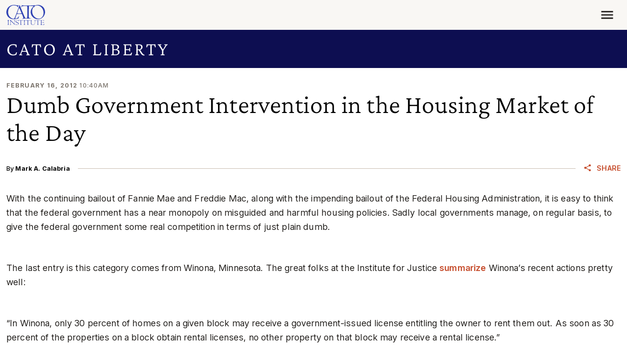

--- FILE ---
content_type: application/javascript
request_url: https://www.cato.org/_Incapsula_Resource?SWJIYLWA=719d34d31c8e3a6e6fffd425f7e032f3&ns=3&cb=1721355120
body_size: 18872
content:
var _0xe5dd=['\x64\x52\x45\x52\x77\x37\x42\x65\x65\x63\x4b\x73\x63\x51\x6a\x44\x67\x63\x4f\x38\x77\x34\x31\x7a\x52\x7a\x30\x4e\x77\x72\x70\x36','\x57\x63\x4f\x53\x48\x73\x4b\x49\x62\x41\x3d\x3d','\x4e\x57\x30\x62\x52\x30\x48\x43\x72\x6e\x4c\x44\x6e\x51\x3d\x3d','\x4c\x4d\x4b\x54\x77\x36\x58\x43\x6e\x57\x35\x30\x77\x35\x50\x44\x6f\x73\x4b\x66\x77\x6f\x33\x44\x6f\x4d\x4b\x30\x77\x70\x77\x59\x77\x72\x37\x44\x6e\x43\x51\x4c\x4f\x41\x3d\x3d','\x56\x38\x4f\x67\x62\x38\x4b\x4f\x77\x72\x51\x3d','\x77\x71\x39\x42\x4f\x52\x6c\x34\x49\x44\x68\x71\x47\x67\x3d\x3d','\x55\x63\x4f\x74\x59\x73\x4b\x50\x77\x72\x66\x43\x6a\x73\x4b\x56\x77\x34\x49\x3d','\x59\x79\x59\x41\x77\x35\x49\x77\x77\x36\x44\x43\x75\x4d\x4f\x49\x77\x70\x6a\x43\x6b\x57\x37\x43\x68\x47\x41\x65\x77\x70\x74\x67\x61\x41\x3d\x3d','\x77\x72\x54\x44\x6f\x63\x4f\x35\x77\x71\x50\x44\x67\x73\x4f\x37\x77\x72\x7a\x43\x6b\x4d\x4b\x7a\x77\x36\x73\x30\x77\x34\x6a\x43\x75\x51\x3d\x3d','\x77\x72\x52\x42\x56\x42\x35\x57\x4b\x77\x3d\x3d','\x64\x63\x4b\x57\x64\x73\x4f\x54\x58\x38\x4b\x67\x77\x34\x49\x6c\x42\x51\x3d\x3d','\x59\x4d\x4f\x5a\x77\x70\x6e\x44\x71\x48\x7a\x44\x73\x67\x3d\x3d','\x66\x38\x4b\x4c\x77\x71\x50\x44\x73\x31\x6b\x30\x77\x36\x66\x44\x6b\x41\x3d\x3d','\x66\x67\x67\x4f\x77\x36\x70\x4e\x61\x77\x3d\x3d','\x47\x41\x42\x43\x77\x35\x54\x43\x68\x38\x4b\x6e\x50\x32\x37\x43\x70\x38\x4f\x2f\x77\x6f\x4d\x3d','\x43\x52\x31\x47\x57\x63\x4b\x7a\x66\x67\x3d\x3d','\x57\x6d\x39\x4a\x77\x71\x6b\x35\x55\x67\x3d\x3d','\x77\x6f\x37\x44\x67\x68\x70\x38\x77\x36\x4c\x44\x69\x41\x3d\x3d','\x77\x71\x63\x4e\x77\x36\x2f\x44\x71\x54\x76\x44\x6c\x77\x3d\x3d','\x77\x71\x38\x64\x42\x4d\x4b\x35\x42\x77\x3d\x3d','\x55\x4d\x4b\x51\x77\x34\x72\x43\x6d\x68\x2f\x43\x71\x67\x3d\x3d','\x61\x63\x4b\x77\x46\x41\x3d\x3d','\x77\x37\x7a\x43\x74\x54\x4e\x57\x56\x73\x4b\x2b','\x53\x6d\x5a\x64\x77\x71\x63\x6d\x58\x67\x3d\x3d','\x53\x73\x4f\x4c\x47\x38\x4b\x4f\x66\x63\x4b\x4e','\x56\x4d\x4b\x66\x77\x34\x62\x43\x6d\x67\x54\x43\x74\x4d\x4b\x31\x77\x6f\x6a\x44\x70\x51\x3d\x3d','\x4f\x41\x59\x4c\x77\x71\x51\x79\x44\x67\x3d\x3d','\x53\x63\x4f\x57\x77\x36\x5a\x71\x77\x70\x73\x62\x50\x4d\x4b\x73\x77\x34\x74\x6c\x46\x78\x6f\x3d','\x77\x71\x55\x56\x43\x4d\x4b\x34\x45\x6d\x59\x3d','\x77\x70\x38\x79\x44\x38\x4b\x69\x41\x58\x31\x37\x77\x72\x66\x44\x6d\x44\x6c\x4f','\x77\x6f\x45\x4b\x77\x37\x78\x56\x45\x38\x4b\x54','\x77\x35\x72\x43\x72\x33\x48\x43\x70\x55\x4c\x44\x72\x6b\x6f\x78\x58\x54\x2f\x44\x6c\x6c\x44\x44\x75\x67\x3d\x3d','\x63\x4d\x4b\x62\x53\x6e\x55\x58\x54\x51\x3d\x3d','\x77\x71\x48\x44\x67\x38\x4b\x56\x77\x71\x54\x44\x6a\x38\x4b\x4e\x47\x4d\x4f\x75\x53\x38\x4f\x2b\x77\x70\x76\x44\x67\x73\x4f\x6e\x77\x37\x34\x70\x77\x34\x58\x44\x72\x44\x72\x43\x68\x41\x63\x33\x54\x38\x4b\x55','\x5a\x6c\x52\x65\x77\x71\x6f\x78\x57\x63\x4b\x66\x41\x54\x46\x46\x77\x37\x37\x44\x67\x6b\x4a\x67\x63\x4d\x4f\x66\x77\x34\x6c\x4f\x77\x37\x72\x44\x6c\x6e\x72\x44\x72\x77\x3d\x3d','\x66\x78\x38\x45\x77\x36\x78\x55\x66\x63\x4b\x32\x61\x6c\x54\x43\x73\x4d\x4f\x54\x77\x35\x5a\x33\x55\x54\x38\x51\x77\x71\x46\x68\x77\x34\x39\x37\x77\x72\x5a\x46\x77\x6f\x4c\x44\x73\x63\x4b\x47\x77\x71\x34\x35\x66\x69\x35\x77','\x77\x70\x4c\x44\x6d\x78\x31\x72\x77\x37\x50\x44\x67\x77\x3d\x3d','\x77\x70\x6f\x38\x48\x4d\x4f\x2f\x51\x58\x55\x4c\x45\x63\x4b\x62\x56\x33\x6c\x50\x77\x6f\x59\x56\x52\x45\x6a\x43\x6e\x32\x45\x6a\x77\x71\x37\x44\x6e\x51\x3d\x3d','\x77\x37\x44\x44\x72\x33\x62\x44\x6a\x6b\x48\x44\x71\x6a\x39\x6f\x77\x36\x48\x43\x74\x6e\x6b\x74\x49\x30\x4a\x55\x66\x67\x56\x31\x61\x63\x4f\x5a\x4c\x51\x4c\x43\x6c\x63\x4b\x32\x77\x37\x2f\x43\x6e\x6d\x63\x61\x77\x35\x58\x44\x70\x6e\x39\x52\x4a\x57\x67\x41\x77\x34\x38\x61','\x64\x38\x4b\x31\x49\x63\x4f\x78\x77\x35\x7a\x43\x72\x57\x44\x44\x72\x7a\x6f\x6a\x5a\x63\x4f\x6a\x66\x53\x35\x67\x56\x63\x4f\x2b\x77\x6f\x62\x43\x73\x78\x6a\x44\x70\x6e\x70\x35\x77\x34\x33\x44\x71\x38\x4f\x44\x77\x34\x73\x6a','\x77\x37\x6f\x48\x5a\x38\x4f\x37\x77\x34\x51\x6e\x77\x70\x41\x69\x77\x71\x48\x44\x75\x38\x4f\x37\x5a\x78\x67\x67\x4d\x77\x3d\x3d','\x5a\x38\x4b\x4c\x66\x63\x4f\x4c\x51\x73\x4b\x6e','\x77\x70\x49\x58\x77\x36\x64\x56\x44\x73\x4b\x50\x50\x67\x3d\x3d','\x77\x72\x39\x49\x4e\x42\x39\x72\x4a\x57\x42\x39\x44\x58\x72\x43\x6c\x67\x46\x47\x77\x34\x30\x3d','\x4f\x6e\x77\x58\x77\x6f\x54\x44\x6a\x41\x67\x3d','\x5a\x38\x4b\x47\x55\x6e\x4d\x4b\x54\x4d\x4f\x64','\x77\x37\x50\x44\x72\x48\x72\x44\x6d\x55\x33\x44\x6f\x33\x39\x73\x77\x72\x33\x44\x76\x58\x6b\x73\x4d\x32\x34\x3d','\x50\x38\x4f\x71\x47\x56\x67\x6a\x77\x36\x6b\x3d','\x77\x6f\x66\x44\x6b\x52\x74\x37\x77\x36\x4c\x44\x67\x38\x4f\x2b','\x62\x73\x4f\x47\x77\x36\x4a\x4e\x77\x6f\x45\x47\x48\x63\x4b\x6b\x77\x35\x39\x67\x44\x51\x3d\x3d','\x77\x72\x31\x63\x4d\x67\x35\x2b\x4f\x67\x3d\x3d','\x64\x38\x4f\x45\x77\x6f\x48\x44\x72\x6d\x48\x44\x73\x78\x72\x44\x6e\x78\x73\x73\x77\x70\x70\x70\x56\x41\x3d\x3d','\x77\x6f\x66\x43\x6b\x6b\x37\x44\x74\x6b\x4c\x43\x6e\x41\x3d\x3d','\x77\x37\x50\x43\x70\x48\x6b\x3d','\x52\x6e\x2f\x44\x75\x68\x74\x44\x58\x38\x4b\x77\x61\x73\x4f\x30\x77\x35\x6b\x32\x77\x34\x49\x4a\x4f\x57\x59\x42\x49\x38\x4f\x6b','\x77\x6f\x48\x44\x67\x68\x68\x74\x77\x36\x49\x3d','\x77\x35\x35\x68\x77\x71\x49\x3d','\x63\x30\x72\x44\x6c\x63\x4b\x2f\x77\x37\x33\x44\x68\x7a\x5a\x71\x64\x58\x2f\x44\x76\x38\x4b\x58\x4e\x4d\x4b\x6f\x56\x51\x62\x44\x6b\x51\x3d\x3d','\x77\x36\x2f\x43\x72\x44\x5a\x51\x52\x77\x3d\x3d','\x62\x7a\x6c\x49\x56\x38\x4f\x6c\x77\x34\x59\x73\x77\x36\x6f\x3d','\x62\x4d\x4b\x53\x59\x73\x4f\x52\x55\x63\x4b\x31\x77\x36\x4d\x59\x4f\x38\x4f\x76\x77\x70\x42\x43\x77\x34\x50\x44\x6f\x56\x72\x44\x6a\x38\x4f\x45\x58\x51\x3d\x3d','\x77\x36\x38\x4e\x59\x63\x4f\x72\x77\x35\x55\x6e','\x77\x72\x4a\x4a\x53\x43\x35\x4f\x4f\x57\x49\x76','\x77\x71\x77\x55\x77\x37\x44\x44\x73\x79\x6a\x44\x68\x55\x72\x44\x76\x73\x4b\x58\x77\x6f\x59\x51\x77\x36\x6a\x44\x67\x44\x38\x56','\x77\x37\x48\x44\x75\x48\x7a\x44\x69\x46\x6a\x44\x76\x41\x3d\x3d','\x77\x37\x76\x44\x73\x33\x62\x44\x69\x31\x6b\x3d','\x64\x54\x64\x74\x53\x73\x4f\x77\x77\x34\x34\x32\x77\x36\x4c\x44\x68\x7a\x63\x74\x77\x6f\x70\x6d\x77\x71\x48\x43\x6d\x46\x70\x54\x63\x7a\x38\x6d','\x52\x4d\x4f\x35\x61\x73\x4b\x49\x77\x71\x58\x43\x6b\x67\x3d\x3d','\x77\x37\x72\x43\x6f\x6a\x52\x4c\x52\x38\x4b\x75\x56\x4d\x4f\x48\x77\x72\x66\x43\x76\x77\x3d\x3d','\x77\x71\x77\x55\x77\x37\x44\x44\x73\x79\x6a\x44\x68\x55\x72\x44\x76\x73\x4b\x58\x77\x6f\x59\x54\x77\x37\x72\x44\x6a\x53\x67\x56\x52\x6c\x42\x72\x61\x44\x62\x44\x67\x63\x4f\x39\x77\x35\x6b\x3d','\x57\x4d\x4f\x73\x77\x34\x33\x43\x67\x63\x4b\x55','\x54\x31\x44\x44\x6c\x77\x3d\x3d','\x54\x4d\x4b\x61\x77\x71\x58\x44\x74\x55\x49\x68\x77\x36\x2f\x44\x6d\x41\x3d\x3d','\x77\x34\x55\x58\x59\x73\x4f\x39\x77\x34\x49\x67\x77\x34\x31\x6e\x77\x72\x4c\x44\x70\x38\x4f\x36\x50\x41\x59\x6d\x4d\x38\x4b\x4c\x77\x36\x52\x2b\x77\x37\x77\x32\x4c\x4d\x4f\x79\x57\x68\x58\x43\x73\x7a\x30\x3d','\x77\x36\x4c\x44\x6f\x58\x6e\x44\x6a\x6b\x6b\x3d','\x4f\x38\x4f\x4f\x59\x47\x76\x43\x70\x4d\x4b\x67\x64\x77\x3d\x3d','\x63\x44\x4e\x69\x55\x41\x3d\x3d','\x77\x6f\x7a\x43\x6e\x30\x72\x44\x70\x31\x50\x43\x6e\x51\x59\x3d','\x77\x72\x31\x63\x55\x77\x70\x57\x4d\x41\x3d\x3d','\x77\x37\x66\x44\x76\x38\x4f\x39\x77\x35\x7a\x43\x69\x52\x58\x43\x71\x73\x4f\x6a\x77\x35\x7a\x43\x73\x41\x54\x43\x76\x38\x4b\x63\x57\x46\x4a\x49\x77\x70\x41\x65\x77\x34\x34\x57','\x63\x73\x4f\x54\x52\x77\x3d\x3d','\x77\x6f\x54\x43\x70\x4d\x4b\x71\x77\x37\x30\x43\x77\x70\x34\x74\x54\x4d\x4b\x49\x77\x72\x67\x3d','\x77\x70\x58\x43\x67\x30\x6e\x44\x6f\x56\x6e\x43\x6d\x47\x6b\x50\x77\x70\x56\x6e\x77\x70\x74\x38\x50\x38\x4b\x4d\x77\x37\x7a\x43\x72\x38\x4b\x34\x50\x78\x68\x64\x77\x37\x63\x3d','\x77\x6f\x50\x44\x6f\x38\x4f\x68\x77\x72\x2f\x44\x6b\x51\x3d\x3d','\x77\x71\x54\x44\x73\x54\x41\x3d','\x50\x4d\x4b\x6a\x4d\x63\x4f\x33\x77\x37\x48\x43\x68\x48\x62\x44\x6f\x6a\x63\x74\x66\x51\x3d\x3d','\x4b\x47\x30\x51\x77\x70\x50\x44\x6c\x77\x7a\x43\x76\x63\x4b\x76\x63\x63\x4b\x47\x41\x63\x4f\x35\x77\x36\x6e\x44\x74\x44\x6e\x44\x69\x42\x6a\x44\x6a\x63\x4f\x33\x77\x6f\x31\x6a\x77\x72\x37\x44\x6f\x4d\x4b\x4b\x48\x38\x4b\x57\x61\x73\x4b\x51','\x77\x34\x37\x43\x71\x44\x68\x69\x62\x73\x4b\x66\x52\x63\x4f\x41\x77\x72\x7a\x43\x74\x4d\x4f\x6b\x77\x34\x73\x2f\x52\x53\x34\x37\x77\x35\x48\x43\x6a\x63\x4f\x42\x4c\x38\x4b\x58','\x77\x34\x6e\x43\x71\x58\x4c\x43\x67\x46\x6a\x44\x72\x51\x73\x2f\x55\x79\x58\x44\x6a\x45\x76\x44\x70\x73\x4f\x31\x50\x4d\x4f\x38\x4b\x4d\x4b\x43\x77\x6f\x63\x52\x77\x71\x5a\x66\x77\x6f\x6b\x31\x4f\x48\x30\x6d\x50\x4d\x4b\x69','\x56\x73\x4b\x61\x77\x71\x66\x44\x70\x31\x49\x3d','\x77\x72\x74\x4c\x4e\x51\x35\x2b\x4f\x7a\x74\x73\x48\x47\x54\x43\x6b\x51\x3d\x3d','\x4b\x32\x73\x74\x77\x6f\x50\x44\x69\x68\x4c\x44\x76\x63\x4b\x66','\x77\x6f\x63\x4d\x42\x4d\x4f\x32\x52\x6e\x41\x58\x55\x4d\x4b\x5a\x53\x33\x74\x31\x77\x70\x6f\x51\x46\x6c\x48\x43\x6e\x58\x6f\x66\x77\x71\x33\x44\x67\x45\x46\x59\x66\x4d\x4f\x6b\x52\x63\x4b\x4a\x66\x7a\x44\x44\x6b\x63\x4f\x74\x41\x4d\x4b\x50\x77\x72\x62\x43\x6d\x38\x4b\x58\x77\x35\x76\x44\x70\x38\x4f\x4f\x56\x63\x4b\x68\x77\x71\x73\x77\x50\x63\x4f\x37\x77\x35\x52\x47\x4e\x54\x78\x50\x45\x63\x4b\x36\x4d\x58\x50\x43\x6d\x63\x4b\x64\x77\x6f\x59\x72\x77\x34\x4c\x43\x6e\x6e\x62\x43\x6b\x6c\x31\x59\x77\x35\x73\x47\x56\x33\x37\x44\x69\x52\x48\x43\x6c\x63\x4f\x71\x77\x36\x50\x44\x69\x57\x67\x6c\x4c\x45\x59\x62\x61\x63\x4b\x49\x56\x73\x4b\x69\x77\x71\x30\x3d','\x77\x71\x64\x59\x55\x52\x68\x48','\x55\x4d\x4f\x72\x42\x67\x3d\x3d','\x47\x73\x4f\x59\x56\x41\x3d\x3d','\x4b\x6d\x6f\x61\x77\x70\x4c\x44\x6e\x68\x4c\x44\x76\x63\x4b\x64\x63\x41\x3d\x3d','\x55\x38\x4b\x39\x47\x67\x33\x43\x6a\x47\x7a\x44\x69\x31\x63\x3d','\x54\x38\x4f\x47\x77\x37\x4a\x2f\x77\x70\x73\x61\x46\x73\x4b\x36','\x58\x6d\x37\x44\x73\x4d\x4b\x70','\x4f\x52\x45\x42\x77\x71\x49\x72\x47\x4d\x4f\x48\x62\x6e\x46\x70\x77\x72\x33\x44\x76\x67\x78\x4d\x58\x73\x4f\x54\x65\x38\x4f\x56\x77\x71\x37\x44\x72\x4d\x4b\x68','\x63\x38\x4f\x41\x77\x70\x7a\x44\x72\x6d\x30\x3d','\x52\x63\x4f\x75\x59\x4d\x4b\x4f\x77\x72\x7a\x43\x68\x4d\x4b\x4a\x77\x35\x76\x44\x6d\x38\x4f\x45\x77\x72\x44\x44\x67\x41\x3d\x3d','\x77\x70\x4c\x44\x6c\x52\x56\x30\x77\x71\x6e\x44\x68\x4d\x4f\x69\x4a\x38\x4b\x4e\x77\x70\x6a\x44\x69\x63\x4b\x66\x77\x37\x4c\x44\x6e\x38\x4f\x44\x77\x72\x39\x64\x77\x35\x72\x44\x76\x63\x4b\x7a\x77\x37\x4e\x55','\x77\x70\x54\x43\x69\x30\x76\x44\x73\x46\x4d\x3d','\x51\x63\x4b\x48\x77\x37\x44\x43\x6e\x52\x6e\x43\x73\x4d\x4b\x79\x77\x70\x6f\x3d','\x53\x63\x4b\x39\x42\x68\x6e\x43\x6b\x57\x73\x3d','\x77\x72\x74\x79\x43\x63\x4f\x35\x58\x63\x4f\x71\x5a\x77\x76\x43\x6e\x6d\x59\x42\x77\x6f\x51\x4e\x77\x71\x7a\x43\x69\x6b\x6f\x38\x52\x78\x46\x37\x77\x37\x5a\x42\x61\x63\x4f\x56','\x62\x54\x64\x33\x56\x73\x4f\x79','\x65\x63\x4b\x61\x77\x34\x64\x54\x4a\x63\x4b\x5a\x45\x33\x4c\x44\x72\x73\x4f\x77','\x64\x38\x4f\x56\x77\x6f\x51\x3d','\x77\x71\x48\x44\x69\x63\x4b\x4f\x77\x6f\x7a\x44\x6d\x63\x4b\x63\x49\x38\x4f\x36\x57\x73\x4f\x76','\x56\x6e\x54\x44\x75\x73\x4b\x76\x47\x4d\x4f\x35\x45\x79\x30\x3d','\x77\x72\x45\x57\x77\x37\x54\x44\x76\x79\x72\x44\x69\x68\x44\x44\x70\x73\x4b\x4d\x77\x34\x77\x4c\x77\x37\x4d\x3d','\x4b\x6b\x38\x61\x62\x41\x73\x3d','\x77\x36\x66\x44\x6f\x32\x66\x44\x6e\x6b\x6e\x44\x6f\x58\x39\x30\x77\x71\x72\x44\x75\x33\x30\x68\x4e\x41\x3d\x3d','\x77\x72\x51\x55\x77\x36\x72\x44\x72\x79\x6f\x3d','\x77\x71\x39\x67\x64\x41\x4e\x2f\x77\x70\x51\x3d','\x59\x4d\x4f\x4f\x77\x70\x48\x44\x71\x32\x45\x3d','\x77\x72\x52\x57\x58\x42\x31\x4c\x42\x30\x63\x35\x77\x6f\x4c\x43\x75\x73\x4b\x75\x50\x44\x72\x43\x6a\x79\x33\x43\x6d\x67\x3d\x3d','\x53\x38\x4f\x31\x77\x34\x6a\x43\x68\x38\x4b\x46\x77\x72\x49\x3d','\x77\x36\x58\x44\x75\x63\x4f\x79\x77\x34\x6a\x43\x6a\x7a\x33\x44\x6f\x63\x4f\x30\x77\x35\x33\x43\x6a\x51\x2f\x43\x75\x38\x4b\x6b\x57\x6c\x4d\x3d','\x66\x68\x38\x77\x77\x37\x78\x62\x57\x73\x4b\x71\x63\x51\x33\x43\x6e\x4d\x4f\x70\x77\x35\x4e\x57\x57\x69\x67\x53\x77\x71\x6c\x6a\x77\x34\x6c\x68\x77\x6f\x78\x45','\x77\x72\x49\x4b\x42\x63\x4f\x2b\x54\x47\x5a\x58\x4d\x4d\x4b\x6b\x64\x6b\x39\x56\x77\x72\x73\x70\x64\x57\x33\x43\x72\x6b\x59\x76','\x77\x71\x41\x62\x41\x73\x4f\x70\x56\x32\x49\x3d','\x58\x63\x4b\x71\x5a\x30\x49\x6d\x63\x4d\x4f\x6e\x58\x52\x58\x43\x71\x63\x4f\x64\x77\x36\x59\x3d','\x61\x6b\x4c\x44\x6a\x63\x4b\x79\x77\x37\x58\x44\x6b\x57\x78\x78\x61\x41\x4c\x44\x70\x73\x4b\x4d\x4d\x4d\x4b\x6a\x5a\x6c\x66\x43\x69\x41\x35\x6c\x77\x6f\x52\x52\x77\x36\x76\x44\x71\x7a\x37\x43\x70\x38\x4b\x47\x77\x35\x48\x43\x6f\x47\x49\x3d','\x77\x70\x49\x54\x77\x37\x6c\x54\x41\x67\x3d\x3d','\x77\x35\x6b\x6e\x54\x41\x3d\x3d','\x77\x72\x68\x36\x45\x73\x4f\x31\x62\x73\x4f\x79\x59\x77\x48\x43\x6e\x77\x3d\x3d','\x4f\x63\x4f\x65\x59\x32\x37\x43\x74\x63\x4b\x36','\x64\x54\x64\x74\x53\x73\x4f\x77\x77\x34\x34\x32\x77\x36\x4c\x44\x68\x7a\x63\x2b\x77\x6f\x6c\x39\x77\x71\x6a\x43\x6c\x46\x64\x55\x4e\x44\x77\x74\x52\x68\x55\x59\x77\x6f\x34\x5a\x77\x34\x62\x44\x6d\x77\x3d\x3d','\x77\x35\x4a\x31\x77\x72\x6e\x44\x68\x38\x4f\x73','\x56\x33\x48\x44\x76\x77\x3d\x3d','\x4e\x57\x30\x50\x56\x45\x37\x43\x72\x33\x4d\x3d','\x57\x63\x4b\x4e\x77\x34\x33\x43\x6a\x68\x2f\x43\x73\x51\x3d\x3d','\x64\x63\x4b\x61\x65\x73\x4f\x63\x57\x63\x4b\x6a\x77\x72\x6b\x51\x4a\x63\x4b\x75\x77\x70\x46\x54\x77\x35\x72\x44\x74\x6c\x37\x44\x68\x38\x4f\x45','\x77\x35\x6e\x43\x72\x48\x50\x43\x68\x6c\x62\x44\x74\x6e\x45\x30\x56\x54\x67\x3d','\x77\x6f\x6f\x54\x77\x36\x4e\x50\x41\x4d\x4b\x42\x4a\x43\x30\x6e\x61\x6a\x44\x44\x6c\x33\x30\x6f\x77\x70\x44\x43\x72\x43\x4a\x44\x4d\x67\x6e\x43\x72\x38\x4b\x77\x77\x35\x76\x44\x69\x48\x4c\x44\x68\x46\x6a\x44\x67\x30\x44\x44\x6d\x58\x58\x43\x75\x67\x45\x6c\x64\x51\x42\x44\x59\x4d\x4f\x36','\x77\x72\x59\x4d\x44\x63\x4b\x2b\x41\x77\x3d\x3d','\x77\x72\x55\x65\x42\x4d\x4b\x35\x4a\x33\x4a\x71\x77\x72\x54\x44\x6a\x51\x39\x4b\x43\x6c\x67\x3d','\x77\x6f\x44\x43\x6d\x45\x62\x44\x71\x31\x4c\x43\x6e\x41\x3d\x3d','\x51\x32\x48\x44\x74\x42\x64\x47','\x77\x6f\x6f\x54\x77\x36\x4e\x50\x41\x4d\x4b\x42\x4a\x43\x30\x6e\x61\x6a\x44\x44\x6c\x33\x30\x6f\x77\x70\x44\x43\x72\x43\x4a\x44\x4d\x67\x6e\x43\x72\x38\x4b\x77\x77\x35\x76\x44\x69\x48\x4c\x44\x68\x46\x6a\x44\x67\x30\x44\x44\x6d\x58\x58\x43\x75\x77\x45\x6c\x64\x51\x42\x44\x59\x4d\x4f\x36','\x59\x4d\x4b\x51\x52\x6e\x51\x69\x57\x63\x4f\x64\x63\x43\x33\x43\x72\x4d\x4f\x76\x77\x34\x48\x44\x6d\x51\x3d\x3d','\x54\x4d\x4f\x2f\x77\x34\x44\x43\x6d\x73\x4b\x56\x77\x72\x49\x3d','\x77\x72\x70\x57\x4f\x68\x4e\x75','\x4d\x30\x63\x49\x63\x51\x51\x75\x77\x34\x78\x64\x4f\x73\x4f\x77\x77\x35\x7a\x43\x68\x63\x4f\x65\x77\x6f\x6a\x43\x76\x4d\x4f\x37\x77\x36\x76\x44\x67\x33\x4a\x6c\x4c\x63\x4f\x6c\x49\x73\x4f\x6a\x77\x37\x66\x44\x68\x73\x4f\x70\x77\x36\x48\x43\x6a\x63\x4f\x74\x63\x4d\x4f\x53\x77\x72\x58\x44\x69\x38\x4b\x54\x77\x72\x6e\x44\x6f\x57\x73\x75','\x64\x4d\x4b\x53\x65\x4d\x4f\x4e\x55\x77\x3d\x3d','\x77\x72\x41\x51\x44\x73\x4f\x6f\x59\x6e\x59\x63\x46\x73\x4b\x5a\x64\x6d\x70\x6b\x77\x70\x51\x3d','\x4d\x63\x4b\x6b\x4a\x4d\x4f\x38\x77\x36\x66\x43\x76\x77\x3d\x3d','\x77\x71\x49\x66\x41\x4d\x4b\x6c\x41\x67\x3d\x3d','\x77\x71\x73\x43\x48\x63\x4f\x7a\x52\x48\x41\x4e\x46\x38\x4b\x66\x48\x48\x74\x38\x77\x6f\x41\x52\x58\x30\x2f\x43\x6e\x45\x35\x62\x77\x6f\x58\x44\x6d\x6c\x45\x4b\x4d\x73\x4b\x71\x46\x38\x4f\x50\x4c\x47\x58\x44\x75\x73\x4f\x74\x41\x73\x4b\x4d\x77\x37\x2f\x43\x70\x63\x4b\x32\x77\x37\x6e\x44\x6f\x4d\x4b\x2b\x48\x38\x4f\x79\x77\x36\x77\x70\x49\x63\x4b\x7a\x77\x36\x6f\x3d','\x49\x48\x6b\x54\x51\x46\x50\x43\x73\x67\x3d\x3d','\x77\x36\x6e\x43\x6f\x53\x39\x43\x53\x38\x4b\x6a\x55\x77\x3d\x3d','\x77\x6f\x70\x73\x66\x68\x5a\x34\x77\x70\x50\x44\x6e\x68\x33\x44\x6a\x55\x6e\x44\x75\x38\x4f\x4b\x42\x56\x33\x43\x68\x38\x4b\x57\x77\x35\x70\x56\x77\x72\x62\x44\x76\x52\x38\x70\x4d\x32\x72\x43\x6b\x77\x3d\x3d','\x64\x54\x64\x74\x53\x73\x4f\x77\x77\x34\x34\x32\x77\x36\x4c\x44\x68\x7a\x63\x73\x77\x70\x64\x70\x77\x72\x6e\x43\x6d\x41\x3d\x3d','\x65\x4d\x4f\x33\x43\x73\x4b\x75\x51\x38\x4f\x69','\x77\x71\x63\x52\x43\x73\x4f\x73\x52\x67\x3d\x3d','\x64\x4d\x4b\x55\x77\x35\x39\x55\x4a\x38\x4b\x62\x45\x33\x54\x44\x73\x38\x4b\x77\x77\x34\x7a\x44\x6b\x47\x7a\x44\x6b\x48\x50\x44\x75\x4d\x4b\x4e\x77\x70\x46\x35\x77\x35\x37\x43\x72\x4d\x4b\x6a\x47\x73\x4b\x71\x64\x42\x66\x44\x75\x6a\x48\x43\x6a\x63\x4f\x32','\x77\x37\x62\x44\x74\x38\x4f\x2f\x77\x34\x33\x43\x67\x77\x3d\x3d','\x54\x63\x4b\x55\x77\x71\x6e\x44\x75\x31\x73\x6c','\x61\x6b\x4c\x44\x6a\x63\x4b\x79\x77\x37\x58\x44\x6b\x57\x78\x78\x61\x41\x4c\x44\x76\x73\x4b\x57\x4f\x4d\x4b\x30\x63\x30\x6e\x43\x6e\x51\x56\x69\x77\x36\x35\x63\x77\x37\x72\x44\x70\x48\x66\x43\x6f\x38\x4b\x43\x77\x6f\x33\x44\x71\x54\x5a\x62\x77\x72\x76\x43\x6d\x77\x3d\x3d','\x77\x6f\x4c\x44\x76\x6d\x62\x43\x74\x6e\x63\x3d','\x54\x4d\x4f\x51\x77\x36\x56\x2b\x77\x72\x4d\x53\x48\x63\x4b\x6e\x77\x34\x6c\x49\x46\x51\x76\x44\x6a\x41\x3d\x3d','\x77\x34\x37\x43\x72\x48\x33\x43\x6b\x46\x48\x44\x74\x56\x63\x78','\x77\x71\x6b\x4d\x44\x41\x3d\x3d','\x77\x70\x68\x33\x47\x67\x3d\x3d','\x5a\x38\x4f\x56\x77\x70\x2f\x44\x75\x67\x3d\x3d','\x4f\x4d\x4f\x6d\x48\x30\x6f\x3d','\x77\x72\x72\x43\x69\x47\x41\x3d','\x56\x73\x4b\x59\x77\x71\x37\x44\x74\x67\x64\x32\x77\x72\x7a\x44\x6e\x6b\x41\x38\x43\x44\x54\x44\x75\x47\x2f\x44\x6c\x73\x4b\x73\x4f\x38\x4f\x4b\x77\x35\x73\x56\x77\x71\x49\x6c\x77\x35\x67\x77\x44\x55\x68\x48\x61\x51\x76\x43\x69\x38\x4b\x72\x53\x73\x4b\x54\x77\x71\x34\x46\x77\x71\x5a\x6e\x77\x71\x56\x42\x77\x35\x74\x4c\x77\x34\x68\x63\x77\x35\x73\x53\x4b\x38\x4f\x59\x50\x63\x4f\x49\x77\x70\x6e\x43\x72\x67\x48\x43\x71\x6c\x64\x38\x64\x54\x66\x44\x68\x69\x35\x32\x77\x35\x33\x44\x6e\x57\x50\x43\x76\x63\x4b\x71','\x77\x37\x44\x44\x6f\x38\x4f\x67\x77\x35\x41\x3d','\x77\x72\x4e\x39\x56\x41\x3d\x3d','\x77\x71\x49\x70\x43\x41\x3d\x3d','\x44\x38\x4f\x31\x62\x4d\x4b\x6f\x77\x71\x58\x43\x6b\x38\x4b\x4f\x77\x34\x48\x44\x73\x63\x4b\x44\x77\x37\x30\x3d','\x5a\x38\x4f\x54\x56\x63\x4b\x68\x77\x36\x62\x44\x6c\x73\x4f\x4d\x77\x70\x62\x44\x68\x73\x4f\x75\x77\x6f\x4c\x44\x74\x33\x6f\x35\x4b\x63\x4f\x46\x77\x6f\x72\x44\x6c\x45\x7a\x43\x6c\x52\x33\x44\x6d\x57\x6e\x43\x70\x56\x48\x44\x6c\x4d\x4b\x45\x77\x72\x54\x43\x70\x67\x7a\x43\x6c\x57\x59\x75\x55\x63\x4b\x45\x77\x36\x76\x43\x69\x4d\x4f\x47\x50\x77\x67\x3d','\x51\x4d\x4b\x70\x57\x77\x3d\x3d','\x51\x33\x54\x44\x74\x73\x4b\x2f\x47\x4d\x4f\x69','\x64\x4d\x4f\x31\x63\x77\x3d\x3d','\x4d\x52\x73\x4d\x77\x72\x41\x79\x46\x51\x3d\x3d','\x48\x79\x51\x74','\x64\x4d\x4f\x48\x77\x36\x55\x3d','\x77\x6f\x70\x68\x65\x41\x3d\x3d','\x77\x71\x56\x6d\x44\x4d\x4f\x34','\x59\x38\x4b\x43\x54\x33\x4d\x47','\x77\x70\x31\x77\x57\x51\x3d\x3d','\x77\x71\x59\x52\x44\x73\x4f\x37\x56\x33\x51\x38\x46\x4d\x4b\x49\x58\x32\x35\x2b\x77\x6f\x45\x3d','\x77\x70\x7a\x44\x72\x38\x4f\x71','\x49\x4d\x4b\x6b\x4a\x67\x3d\x3d','\x62\x77\x64\x51','\x63\x46\x73\x33\x77\x70\x6e\x44\x6d\x78\x72\x44\x6f\x38\x4b\x4c\x59\x63\x4b\x49\x4a\x38\x4f\x71\x77\x36\x6e\x44\x74\x43\x54\x44\x67\x77\x6a\x44\x6a\x63\x4f\x39\x77\x6f\x59\x37\x77\x71\x37\x44\x6d\x4d\x4b\x76\x4a\x73\x4b\x6e\x56\x4d\x4b\x33\x59\x4d\x4b\x54\x77\x34\x31\x38\x77\x71\x34\x77','\x77\x35\x54\x43\x72\x43\x35\x4e','\x53\x32\x5a\x56\x77\x71\x49\x37\x57\x67\x3d\x3d','\x77\x37\x72\x43\x76\x7a\x39\x45\x56\x73\x4b\x6f\x5a\x63\x4f\x43\x77\x72\x33\x43\x76\x4d\x4f\x7a\x77\x34\x77\x6c','\x53\x4d\x4f\x73\x5a\x41\x3d\x3d','\x77\x36\x66\x44\x73\x6e\x59\x3d','\x77\x6f\x41\x69\x4c\x41\x3d\x3d','\x65\x73\x4f\x6b\x52\x47\x66\x43\x6f\x73\x4b\x7a\x52\x6e\x67\x32\x53\x73\x4f\x32\x77\x36\x7a\x43\x70\x73\x4b\x6f\x48\x4d\x4f\x50\x5a\x4d\x4f\x48\x46\x4d\x4b\x70\x77\x37\x34\x61\x49\x63\x4f\x63\x42\x41\x31\x7a\x77\x34\x6e\x43\x6c\x33\x76\x43\x68\x4d\x4b\x43\x55\x33\x51\x3d','\x65\x51\x51\x49\x77\x37\x67\x3d','\x4c\x38\x4b\x58\x77\x36\x44\x43\x68\x32\x68\x79\x77\x34\x49\x3d','\x41\x41\x70\x49','\x55\x73\x4b\x78\x42\x68\x72\x43\x69\x6e\x51\x3d','\x77\x71\x59\x61\x77\x36\x58\x44\x72\x79\x4c\x44\x67\x56\x44\x44\x70\x51\x3d\x3d','\x77\x6f\x72\x44\x6a\x38\x4b\x68','\x44\x77\x70\x42\x57\x63\x4b\x6f\x59\x63\x4f\x76','\x77\x71\x31\x4b\x50\x78\x68\x73\x49\x43\x42\x71\x44\x41\x3d\x3d','\x63\x43\x55\x62\x77\x34\x59\x32\x77\x36\x4c\x43\x67\x67\x3d\x3d','\x77\x70\x6a\x44\x73\x47\x30\x3d','\x4d\x78\x38\x55\x77\x72\x34\x68\x48\x4d\x4f\x64\x64\x53\x30\x3d','\x77\x6f\x45\x63\x77\x37\x5a\x4a\x41\x38\x4b\x46\x42\x52\x41\x63\x42\x79\x72\x44\x69\x57\x67\x31\x77\x72\x2f\x43\x72\x69\x6c\x5a','\x64\x47\x44\x44\x6f\x4d\x4b\x70','\x52\x38\x4b\x65\x77\x72\x2f\x44\x68\x6c\x34\x74\x77\x36\x30\x3d','\x4a\x73\x4b\x66\x45\x58\x70\x53\x51\x73\x4b\x4d\x59\x6d\x37\x43\x6c\x4d\x4b\x34\x77\x34\x6e\x43\x69\x47\x54\x44\x6a\x67\x3d\x3d','\x77\x71\x5a\x6a\x45\x38\x4f\x35\x54\x67\x3d\x3d','\x64\x4d\x4b\x69\x77\x35\x6f\x3d','\x77\x37\x6f\x4a\x77\x72\x50\x44\x70\x6e\x6a\x44\x6d\x41\x72\x44\x72\x63\x4f\x57\x77\x35\x52\x4a\x77\x36\x66\x43\x6b\x7a\x4e\x52\x57\x77\x55\x3d','\x48\x78\x56\x44\x51\x38\x4b\x7a','\x65\x44\x35\x36\x55\x63\x4f\x57\x77\x35\x73\x3d','\x77\x6f\x7a\x43\x67\x45\x30\x3d','\x52\x38\x4f\x62\x42\x77\x3d\x3d','\x77\x34\x44\x43\x75\x6a\x49\x3d','\x4f\x54\x46\x65','\x52\x73\x4b\x77\x43\x51\x7a\x43\x70\x48\x63\x3d','\x50\x63\x4f\x54\x65\x41\x3d\x3d','\x53\x6a\x30\x64','\x77\x72\x76\x43\x6e\x55\x38\x3d','\x4f\x63\x4f\x36\x45\x56\x6b\x57\x77\x36\x34\x3d','\x51\x38\x4b\x43\x77\x34\x45\x3d','\x77\x72\x74\x4d\x4f\x67\x39\x4a\x4a\x69\x70\x71\x4b\x58\x38\x3d','\x77\x37\x72\x43\x70\x54\x74\x58\x59\x38\x4b\x35','\x54\x4d\x4f\x62\x45\x38\x4b\x50\x53\x4d\x4b\x4b','\x77\x70\x76\x44\x71\x4d\x4f\x6e','\x53\x4d\x4b\x54\x77\x72\x34\x3d','\x77\x6f\x48\x44\x70\x63\x4f\x59','\x77\x6f\x48\x43\x67\x6b\x62\x44\x74\x33\x66\x43\x6d\x77\x3d\x3d','\x56\x55\x66\x44\x6a\x51\x3d\x3d','\x5a\x79\x30\x67','\x4c\x6a\x78\x70','\x65\x42\x67\x47\x77\x36\x74\x34\x62\x41\x3d\x3d','\x51\x4d\x4b\x6a\x5a\x41\x3d\x3d','\x66\x73\x4f\x6e\x41\x73\x4b\x76\x64\x73\x4f\x6c','\x77\x36\x2f\x43\x70\x58\x67\x3d','\x61\x63\x4f\x6f\x4e\x67\x3d\x3d','\x5a\x73\x4f\x4a\x77\x70\x48\x44\x71\x55\x6e\x44\x74\x51\x3d\x3d','\x77\x71\x52\x74\x66\x42\x5a\x55\x77\x6f\x2f\x44\x6c\x52\x37\x44\x75\x42\x30\x3d','\x64\x68\x56\x30','\x77\x6f\x63\x61\x77\x37\x52\x55\x4a\x4d\x4b\x50\x4e\x43\x63\x55\x4d\x41\x3d\x3d','\x77\x34\x73\x33\x53\x38\x4f\x63\x77\x36\x51\x53\x77\x71\x52\x45\x77\x70\x37\x44\x6c\x4d\x4f\x43\x57\x44\x77\x42\x45\x73\x4b\x2f\x77\x35\x70\x62\x77\x6f\x5a\x4d\x46\x63\x4f\x42\x59\x79\x72\x43\x6e\x67\x38\x2b\x64\x68\x33\x43\x71\x67\x67\x52\x77\x37\x70\x4d\x77\x36\x54\x43\x71\x38\x4b\x67\x77\x35\x77\x55\x77\x6f\x45\x46\x44\x4d\x4b\x4b\x77\x6f\x50\x44\x6c\x63\x4f\x54\x62\x73\x4b\x70\x52\x53\x6b\x47\x50\x63\x4f\x75\x41\x32\x72\x44\x6f\x38\x4b\x2b\x51\x38\x4f\x4f\x77\x37\x34\x43\x77\x6f\x4e\x42\x77\x37\x6f\x3d','\x77\x6f\x66\x43\x74\x4d\x4b\x77\x77\x37\x38\x45\x77\x71\x45\x3d','\x77\x6f\x78\x77\x57\x51\x3d\x3d','\x62\x4d\x4f\x71\x65\x67\x3d\x3d','\x77\x34\x66\x44\x6f\x7a\x76\x43\x76\x79\x44\x44\x74\x38\x4b\x6b\x77\x72\x63\x4c\x49\x30\x4d\x3d','\x62\x73\x4f\x2f\x44\x38\x4b\x30\x51\x77\x3d\x3d','\x61\x73\x4f\x4e\x4d\x77\x3d\x3d','\x45\x4d\x4b\x58\x77\x37\x54\x43\x73\x58\x46\x6c','\x51\x38\x4f\x54\x45\x4d\x4f\x69\x58\x73\x4f\x2f\x4d\x4d\x4b\x39\x77\x34\x34\x35\x77\x37\x7a\x43\x6d\x6c\x41\x59','\x50\x47\x73\x52\x77\x70\x7a\x44\x6b\x52\x34\x3d','\x51\x33\x48\x44\x75\x4d\x4b\x6c\x47\x41\x3d\x3d','\x77\x72\x62\x44\x6b\x51\x5a\x35\x77\x37\x34\x3d','\x56\x63\x4f\x47\x77\x36\x35\x72\x77\x6f\x59\x64','\x55\x38\x4b\x4f\x77\x71\x6e\x44\x6f\x55\x4d\x79','\x53\x4d\x4f\x76\x5a\x38\x4b\x65\x77\x71\x6e\x43\x72\x73\x4b\x42','\x49\x4d\x4b\x6a\x4a\x38\x4f\x68\x77\x37\x66\x43\x76\x67\x3d\x3d','\x63\x73\x4b\x5a\x77\x6f\x51\x3d','\x64\x4d\x4f\x68\x42\x38\x4b\x34\x54\x38\x4f\x65\x4e\x51\x3d\x3d','\x77\x37\x58\x43\x71\x44\x52\x43\x56\x73\x4b\x6c','\x77\x6f\x50\x44\x68\x67\x64\x73','\x4d\x32\x45\x51\x77\x70\x44\x44\x6a\x42\x4d\x3d','\x49\x6e\x6b\x4a\x77\x6f\x4d\x6c\x77\x72\x37\x43\x6d\x38\x4b\x63\x77\x35\x48\x43\x6d\x54\x72\x44\x6e\x6d\x68\x47\x77\x34\x4a\x79\x49\x73\x4f\x45\x77\x70\x62\x43\x6f\x41\x6f\x57\x65\x4d\x4f\x51\x64\x38\x4b\x78\x4d\x43\x5a\x71\x77\x70\x30\x65\x57\x73\x4f\x51\x55\x4d\x4b\x6b\x58\x4d\x4b\x45\x77\x37\x59\x53\x59\x77\x3d\x3d','\x61\x41\x41\x4c\x77\x37\x42\x4e','\x77\x6f\x4d\x48\x77\x37\x54\x44\x75\x7a\x59\x3d','\x56\x57\x4a\x56\x77\x71\x45\x67\x58\x77\x3d\x3d','\x51\x79\x39\x78','\x77\x70\x59\x61\x48\x41\x3d\x3d','\x55\x63\x4b\x4b\x59\x77\x3d\x3d','\x77\x72\x7a\x44\x6b\x63\x4f\x4c','\x61\x43\x4e\x35\x55\x4d\x4f\x6a\x77\x35\x30\x3d','\x77\x37\x31\x64\x56\x41\x70\x48\x4b\x32\x56\x68','\x77\x71\x7a\x44\x70\x63\x4b\x75','\x77\x36\x42\x78\x77\x72\x77\x3d','\x77\x71\x6a\x44\x76\x43\x74\x74\x77\x37\x50\x44\x6e\x63\x4f\x37\x46\x77\x3d\x3d','\x77\x34\x33\x44\x6b\x58\x45\x3d','\x58\x63\x4f\x34\x77\x34\x50\x43\x68\x38\x4b\x46\x77\x72\x4d\x3d','\x77\x36\x66\x43\x6b\x58\x67\x3d','\x66\x38\x4b\x4d\x53\x6d\x67\x3d','\x61\x78\x38\x58','\x77\x36\x66\x44\x74\x58\x66\x44\x69\x46\x6a\x44\x76\x51\x3d\x3d','\x77\x72\x55\x57\x47\x4d\x4f\x79','\x77\x6f\x42\x64\x4d\x51\x3d\x3d','\x62\x55\x78\x71','\x77\x6f\x67\x58\x77\x37\x74\x42\x45\x38\x4b\x49','\x42\x73\x4f\x43\x65\x67\x3d\x3d','\x77\x70\x2f\x43\x68\x7a\x41\x75\x77\x35\x54\x43\x6e\x63\x4b\x79\x77\x72\x42\x69\x44\x63\x4f\x30\x77\x37\x39\x49\x4a\x69\x31\x58\x42\x58\x67\x35\x5a\x73\x4b\x33\x4d\x56\x74\x57\x77\x71\x33\x43\x69\x38\x4f\x48\x77\x72\x46\x49\x56\x52\x67\x59\x77\x70\x72\x43\x71\x38\x4b\x66\x77\x37\x46\x52\x5a\x38\x4b\x56\x77\x6f\x73\x3d','\x51\x38\x4b\x6b\x77\x34\x30\x3d','\x77\x6f\x56\x79\x62\x41\x3d\x3d','\x4b\x57\x51\x55\x56\x46\x50\x43\x71\x51\x3d\x3d','\x61\x73\x4f\x61\x77\x37\x63\x3d','\x54\x4d\x4f\x62\x45\x38\x4b\x50\x53\x73\x4b\x52\x46\x52\x58\x44\x74\x4d\x4f\x69','\x77\x71\x62\x44\x68\x4d\x4b\x5a\x77\x70\x66\x44\x75\x63\x4b\x57\x45\x38\x4f\x6d\x61\x38\x4f\x2b','\x61\x46\x66\x44\x73\x41\x3d\x3d','\x4c\x73\x4b\x58\x77\x37\x33\x43\x6b\x33\x31\x39','\x54\x57\x68\x6f\x77\x72\x49\x6d\x58\x73\x4b\x59\x45\x77\x3d\x3d','\x56\x47\x58\x43\x69\x38\x4b\x52\x77\x35\x72\x44\x76\x7a\x4d\x78\x62\x45\x6e\x43\x6f\x4d\x4f\x4b\x4b\x38\x4b\x65\x51\x68\x33\x43\x6a\x31\x39\x61\x77\x35\x78\x4c\x77\x72\x6e\x43\x74\x44\x58\x43\x6e\x73\x4f\x64\x77\x35\x6a\x44\x6d\x77\x4a\x61\x77\x70\x76\x43\x76\x31\x4e\x6d\x77\x70\x52\x43\x53\x78\x54\x43\x6c\x73\x4b\x49','\x46\x38\x4b\x61\x48\x41\x3d\x3d','\x4d\x55\x4d\x51\x66\x78\x63\x6e','\x50\x47\x77\x66\x77\x6f\x58\x44\x75\x78\x54\x44\x74\x38\x4b\x64\x56\x63\x4b\x51','\x5a\x6b\x6e\x44\x6e\x51\x3d\x3d','\x77\x37\x45\x52\x55\x38\x4b\x33\x55\x32\x6b\x2f\x77\x71\x62\x43\x6a\x7a\x63\x59\x41\x67\x37\x43\x6c\x38\x4f\x6f','\x4e\x6e\x45\x57\x57\x6c\x4d\x3d','\x59\x73\x4b\x4d\x4a\x6a\x44\x43\x6a\x38\x4b\x33\x48\x53\x51\x31\x63\x73\x4f\x74\x77\x34\x58\x43\x67\x73\x4f\x36\x58\x38\x4f\x5a\x63\x4d\x4f\x4e\x45\x63\x4b\x36\x77\x72\x64\x2b\x51\x63\x4f\x72\x4a\x6d\x4d\x58\x77\x71\x54\x43\x6e\x79\x50\x44\x68\x63\x4f\x65\x51\x42\x31\x2f\x58\x73\x4b\x63\x77\x72\x77\x7a\x77\x37\x59\x3d','\x77\x70\x6e\x44\x70\x38\x4f\x6a\x77\x71\x33\x44\x67\x4d\x4f\x32','\x57\x6d\x68\x55\x77\x71\x30\x39\x55\x67\x3d\x3d','\x66\x38\x4b\x48\x77\x36\x73\x3d','\x41\x38\x4f\x76\x57\x77\x3d\x3d','\x77\x70\x6b\x65\x46\x51\x3d\x3d','\x42\x6e\x63\x4b','\x77\x36\x34\x7a\x44\x38\x4f\x78\x54\x73\x4f\x6a\x4c\x6b\x73\x3d','\x64\x77\x6b\x74','\x77\x37\x72\x43\x6f\x57\x6a\x43\x67\x51\x3d\x3d','\x61\x63\x4b\x51\x77\x35\x31\x70\x4b\x63\x4b\x58\x41\x67\x3d\x3d','\x57\x63\x4f\x39\x77\x36\x73\x3d','\x53\x63\x4f\x6f\x77\x35\x58\x43\x6f\x4d\x4b\x59\x77\x71\x78\x50','\x77\x70\x6a\x44\x70\x54\x38\x3d','\x52\x33\x48\x44\x6e\x67\x3d\x3d','\x77\x71\x2f\x43\x6f\x48\x44\x44\x67\x31\x7a\x44\x70\x69\x4e\x35\x77\x72\x7a\x43\x72\x77\x3d\x3d','\x77\x35\x42\x37\x77\x70\x4c\x44\x76\x38\x4f\x64\x77\x37\x6e\x43\x73\x73\x4b\x45\x59\x38\x4b\x57\x77\x35\x55\x3d','\x45\x6b\x55\x6e','\x77\x6f\x31\x32\x62\x77\x3d\x3d','\x77\x70\x62\x44\x6e\x38\x4b\x64','\x53\x38\x4f\x43\x52\x67\x3d\x3d','\x77\x71\x6e\x43\x6e\x32\x4d\x3d','\x77\x71\x44\x44\x6a\x4d\x4f\x75','\x54\x58\x37\x44\x70\x77\x3d\x3d','\x51\x38\x4f\x57\x48\x4d\x4b\x61\x66\x63\x4b\x57','\x77\x6f\x38\x32\x77\x37\x51\x3d','\x54\x6b\x48\x44\x6b\x51\x3d\x3d','\x4a\x6d\x34\x55\x51\x46\x50\x43\x73\x33\x58\x44\x6b\x33\x54\x44\x76\x4d\x4f\x34','\x5a\x73\x4b\x57\x64\x73\x4f\x4e\x55\x63\x4b\x7a\x77\x37\x49\x46','\x77\x6f\x6a\x43\x76\x73\x4b\x77\x77\x36\x73\x45\x77\x72\x73\x78\x53\x38\x4b\x49\x77\x72\x38\x59','\x77\x71\x4e\x67\x66\x78\x46\x77\x77\x6f\x66\x44\x6c\x41\x6b\x3d','\x77\x70\x33\x44\x6f\x4d\x4f\x6d','\x55\x43\x4e\x66','\x42\x6b\x55\x53','\x77\x72\x37\x43\x70\x63\x4b\x75','\x77\x34\x34\x55\x66\x4d\x4f\x39','\x52\x6e\x62\x44\x6f\x53\x31\x4c\x58\x73\x4b\x42','\x49\x4d\x4b\x59\x77\x37\x55\x3d','\x4e\x42\x5a\x68','\x77\x36\x58\x44\x72\x73\x4f\x36\x77\x34\x76\x43\x6b\x68\x45\x3d','\x5a\x38\x4f\x4c\x77\x70\x59\x3d','\x61\x4d\x4f\x68\x42\x38\x4b\x34\x55\x63\x4f\x34\x50\x63\x4b\x35\x77\x35\x6f\x3d','\x77\x71\x74\x67\x63\x77\x4e\x6a\x77\x6f\x67\x3d','\x5a\x4d\x4f\x47\x4e\x67\x3d\x3d','\x77\x71\x67\x36\x77\x35\x51\x3d','\x44\x58\x58\x44\x70\x73\x4b\x35\x43\x51\x3d\x3d','\x77\x72\x6c\x32\x45\x63\x4f\x33\x54\x73\x4f\x6a','\x53\x73\x4b\x58\x77\x35\x41\x3d','\x4f\x55\x58\x44\x6d\x73\x4b\x33\x77\x36\x48\x44\x6c\x51\x3d\x3d','\x46\x77\x52\x41\x77\x35\x2f\x43\x6f\x38\x4b\x6e','\x45\x63\x4f\x6e\x4e\x41\x3d\x3d','\x77\x70\x52\x51\x56\x41\x3d\x3d','\x65\x47\x63\x62\x58\x31\x54\x43\x70\x41\x3d\x3d','\x4b\x57\x55\x53\x77\x6f\x4c\x44\x6e\x51\x3d\x3d','\x50\x57\x34\x59','\x4b\x42\x4a\x4c','\x54\x4d\x4f\x4e\x77\x36\x52\x70\x77\x70\x51\x63\x46\x73\x4b\x73\x77\x35\x6b\x3d','\x77\x6f\x34\x57\x4c\x77\x3d\x3d','\x66\x4d\x4f\x6d\x4f\x77\x3d\x3d','\x4b\x4d\x4b\x57\x54\x57\x49\x47\x57\x4d\x4f\x52\x63\x44\x7a\x43\x6a\x41\x3d\x3d','\x65\x63\x4b\x47\x54\x57\x45\x58\x56\x67\x3d\x3d','\x44\x31\x45\x6d','\x77\x72\x52\x71\x63\x67\x3d\x3d','\x59\x6d\x6f\x4c\x77\x70\x76\x44\x6c\x41\x3d\x3d','\x77\x6f\x37\x43\x6a\x30\x6e\x44\x6f\x6b\x4c\x43\x68\x77\x3d\x3d','\x77\x70\x56\x79\x52\x51\x3d\x3d','\x77\x72\x31\x33\x46\x41\x3d\x3d','\x62\x73\x4b\x61\x77\x37\x70\x4a\x4d\x73\x4b\x54\x43\x58\x77\x3d','\x44\x79\x31\x33','\x52\x63\x4b\x6f\x77\x6f\x51\x3d','\x77\x71\x54\x43\x72\x6a\x74\x4c\x54\x4d\x4b\x69\x56\x4d\x4b\x4f\x77\x72\x33\x43\x70\x38\x4f\x33\x77\x34\x34\x6b\x51\x78\x6b\x78','\x54\x4d\x4b\x65\x77\x71\x58\x44\x74\x55\x4d\x6f','\x59\x63\x4b\x37\x54\x41\x3d\x3d','\x4c\x38\x4f\x4c\x4e\x67\x3d\x3d','\x49\x4d\x4f\x69\x53\x77\x3d\x3d','\x55\x63\x4f\x74\x64\x73\x4b\x63\x77\x72\x6a\x43\x6a\x38\x4b\x34\x77\x34\x72\x44\x72\x73\x4f\x66\x77\x72\x48\x44\x69\x7a\x6c\x6e\x62\x63\x4b\x53\x77\x34\x34\x3d','\x48\x63\x4f\x50\x51\x63\x4b\x42\x4f\x4d\x4b\x43\x51\x51\x7a\x43\x67\x51\x3d\x3d','\x77\x72\x42\x39\x55\x77\x3d\x3d','\x61\x7a\x70\x75\x52\x4d\x4f\x2b\x77\x34\x45\x78','\x64\x78\x55\x4a\x77\x37\x35\x4e\x63\x41\x3d\x3d','\x77\x34\x66\x44\x6f\x7a\x76\x43\x76\x79\x44\x44\x74\x38\x4b\x6b\x77\x72\x63\x4c','\x64\x73\x4f\x48\x5a\x67\x3d\x3d','\x45\x67\x39\x4b\x77\x35\x33\x43\x72\x38\x4b\x41\x4f\x41\x3d\x3d','\x53\x58\x4a\x49\x77\x71\x34\x3d','\x53\x57\x74\x4f\x77\x71\x45\x39\x57\x63\x4b\x46','\x48\x51\x68\x43\x77\x35\x33\x43\x75\x63\x4b\x75\x4d\x32\x55\x3d','\x4b\x32\x35\x61\x56\x6c\x2f\x43\x74\x57\x58\x44\x6e\x6e\x54\x44\x75\x73\x4f\x6c\x57\x51\x3d\x3d','\x77\x71\x66\x44\x72\x47\x38\x3d','\x77\x71\x46\x56\x53\x41\x70\x4c\x4e\x6d\x49\x3d','\x57\x73\x4f\x64\x46\x73\x4b\x59\x62\x38\x4b\x58\x48\x78\x58\x44\x6b\x51\x3d\x3d','\x66\x79\x38\x62\x77\x35\x49\x74\x77\x36\x59\x3d','\x57\x73\x4f\x72\x77\x35\x67\x3d','\x55\x58\x2f\x44\x6f\x42\x35\x4c\x58\x63\x4b\x37\x5a\x38\x4f\x6c\x77\x35\x34\x32\x77\x6f\x38\x43\x49\x47\x34\x4b\x4c\x4d\x4f\x37\x77\x36\x76\x44\x75\x38\x4b\x45\x50\x4d\x4f\x34\x56\x6c\x49\x2b\x4d\x78\x72\x44\x73\x38\x4f\x6c\x4d\x4d\x4b\x55\x65\x56\x63\x3d','\x77\x72\x63\x62\x77\x36\x4c\x44\x76\x79\x6e\x44\x6a\x56\x44\x44\x74\x4d\x4b\x42','\x5a\x4d\x4b\x61\x65\x4d\x4f\x64\x57\x4d\x4b\x31\x77\x37\x6f\x53\x61\x63\x4b\x6f\x77\x6f\x41\x53\x77\x34\x50\x44\x6a\x46\x4c\x44\x69\x38\x4f\x52\x52\x77\x59\x73\x77\x34\x67\x3d','\x77\x72\x72\x44\x76\x58\x38\x3d','\x55\x38\x4b\x4c\x77\x71\x66\x44\x75\x30\x4d\x3d','\x54\x58\x62\x44\x75\x78\x35\x57\x57\x77\x3d\x3d','\x77\x37\x50\x44\x70\x73\x4f\x2f\x77\x35\x48\x43\x6b\x67\x3d\x3d','\x4e\x57\x34\x4b','\x44\x47\x49\x56','\x4e\x73\x4f\x33\x48\x6b\x77\x6a\x77\x37\x49\x3d','\x57\x4d\x4f\x73\x4a\x41\x3d\x3d','\x48\x41\x6c\x61\x54\x63\x4b\x75\x59\x38\x4f\x56\x58\x68\x78\x31\x53\x63\x4b\x2f\x55\x33\x7a\x44\x6a\x4d\x4b\x66\x61\x69\x6a\x44\x74\x73\x4f\x6d\x4b\x41\x3d\x3d','\x64\x7a\x4e\x31\x52\x4d\x4f\x6a\x77\x34\x63\x3d','\x58\x73\x4f\x68\x77\x35\x54\x43\x6b\x38\x4b\x59\x77\x71\x39\x31\x77\x70\x38\x4b\x77\x70\x46\x38\x57\x48\x2f\x44\x73\x31\x55\x36\x77\x71\x37\x43\x6e\x63\x4b\x31\x57\x73\x4f\x39\x44\x51\x76\x43\x72\x38\x4b\x33\x77\x71\x6b\x3d','\x77\x72\x68\x58\x57\x51\x68\x61\x46\x33\x63\x3d','\x51\x73\x4f\x6f\x77\x34\x2f\x43\x6b\x38\x4b\x46\x77\x71\x6b\x3d','\x77\x6f\x41\x41\x4c\x41\x3d\x3d','\x77\x35\x52\x34\x77\x71\x44\x44\x6c\x63\x4f\x67\x77\x34\x54\x43\x6d\x63\x4b\x54\x63\x73\x4b\x4d\x77\x6f\x2f\x43\x74\x38\x4b\x66\x77\x35\x63\x65\x64\x48\x59\x4d\x59\x38\x4b\x6a\x66\x6a\x48\x43\x6b\x4d\x4f\x4b\x43\x53\x78\x6c\x53\x4d\x4b\x75\x77\x6f\x6a\x44\x72\x38\x4b\x4c\x57\x42\x33\x43\x67\x6a\x51\x3d','\x4f\x79\x4e\x4b','\x77\x70\x76\x44\x68\x68\x70\x2f\x77\x37\x50\x44\x6d\x41\x3d\x3d','\x77\x6f\x41\x50\x41\x51\x3d\x3d','\x4b\x6c\x30\x34','\x4c\x32\x67\x4c\x77\x70\x44\x44\x6b\x52\x58\x44\x6a\x4d\x4b\x64\x62\x4d\x4b\x51\x65\x77\x3d\x3d','\x59\x6d\x76\x44\x6b\x51\x3d\x3d','\x4d\x46\x67\x38','\x77\x70\x4c\x43\x68\x6c\x4c\x44\x6f\x6c\x2f\x43\x67\x52\x67\x46\x77\x70\x68\x6e\x77\x34\x4d\x3d','\x52\x73\x4b\x4f\x77\x71\x58\x44\x73\x55\x4d\x70\x77\x36\x66\x44\x6b\x77\x3d\x3d','\x77\x6f\x4e\x44\x65\x41\x3d\x3d','\x66\x7a\x4e\x74\x53\x73\x4f\x30\x77\x34\x6f\x57\x77\x37\x54\x44\x68\x58\x77\x3d','\x77\x72\x4a\x32\x65\x42\x5a\x57\x77\x6f\x66\x44\x6c\x42\x58\x44\x6a\x51\x3d\x3d','\x61\x63\x4f\x71\x45\x4d\x4b\x70','\x77\x72\x51\x4d\x41\x38\x4b\x6e\x41\x32\x45\x3d','\x77\x70\x62\x43\x6a\x31\x54\x44\x73\x51\x3d\x3d','\x51\x73\x4f\x63\x45\x4d\x4b\x55\x5a\x63\x4b\x62','\x77\x6f\x41\x58\x77\x36\x5a\x4e\x45\x38\x4b\x50\x49\x41\x3d\x3d','\x62\x73\x4b\x57\x65\x73\x4f\x66\x51\x73\x4b\x38','\x5a\x73\x4b\x67\x4c\x41\x3d\x3d','\x4c\x73\x4b\x48\x77\x35\x77\x3d','\x77\x71\x34\x51\x77\x36\x6a\x44\x76\x54\x76\x44\x6a\x41\x3d\x3d','\x65\x73\x4f\x62\x77\x34\x51\x3d','\x77\x70\x76\x44\x6c\x6a\x73\x3d','\x77\x36\x6a\x43\x69\x43\x6b\x3d','\x59\x45\x55\x66\x64\x67\x30\x67\x77\x34\x77\x53\x4c\x63\x4b\x6f\x77\x34\x6a\x43\x6d\x73\x4f\x4f\x77\x70\x76\x43\x69\x63\x4f\x35','\x56\x58\x7a\x44\x68\x67\x31\x51\x57\x73\x4b\x4b\x5a\x51\x3d\x3d','\x77\x34\x4c\x44\x6a\x47\x55\x3d','\x42\x67\x70\x47\x52\x41\x3d\x3d','\x77\x6f\x7a\x43\x69\x31\x48\x44\x72\x46\x48\x43\x6a\x6a\x4d\x50\x77\x70\x49\x3d','\x4e\x73\x4b\x75\x4c\x4d\x4f\x68\x77\x37\x66\x43\x76\x77\x3d\x3d','\x77\x72\x39\x59\x53\x77\x52\x46\x4f\x57\x55\x7a\x77\x6f\x4c\x44\x76\x63\x4b\x2b\x49\x41\x44\x43\x67\x79\x76\x43\x6d\x77\x3d\x3d','\x54\x38\x4f\x43\x77\x36\x78\x35\x77\x70\x63\x3d','\x61\x38\x4f\x71\x44\x63\x4b\x35\x57\x4d\x4f\x6a','\x77\x70\x6e\x44\x67\x67\x4a\x78\x77\x36\x44\x44\x6b\x63\x4f\x35\x47\x38\x4b\x4c\x77\x34\x54\x44\x67\x63\x4b\x42\x77\x36\x58\x43\x75\x63\x4b\x4c\x77\x37\x78\x55','\x4c\x4d\x4f\x7a\x48\x46\x34\x79','\x4f\x38\x4f\x69\x41\x47\x55\x32\x77\x37\x63\x4c','\x77\x37\x66\x43\x72\x43\x78\x4d\x52\x63\x4b\x73\x56\x4d\x4f\x42\x77\x71\x72\x44\x76\x38\x4f\x6d\x77\x34\x34\x6b\x52\x51\x51\x36\x77\x34\x7a\x44\x6c\x38\x4f\x49\x4d\x73\x4b\x4e\x77\x35\x62\x43\x68\x38\x4b\x53\x4e\x73\x4b\x39\x52\x77\x3d\x3d','\x77\x71\x35\x46\x4e\x77\x68\x76','\x4c\x38\x4f\x4f\x65\x67\x3d\x3d','\x48\x41\x6c\x61\x54\x63\x4b\x75\x59\x38\x4f\x35'];(function(_0x45f298,_0x11b2a7){var _0x496c13=function(_0x57789f){while(--_0x57789f){_0x45f298['\x70\x75\x73\x68'](_0x45f298['\x73\x68\x69\x66\x74']());}};var _0x5c11c6=function(){var _0x1037b7={'\x64\x61\x74\x61':{'\x6b\x65\x79':'\x63\x6f\x6f\x6b\x69\x65','\x76\x61\x6c\x75\x65':'\x74\x69\x6d\x65\x6f\x75\x74'},'\x73\x65\x74\x43\x6f\x6f\x6b\x69\x65':function(_0x293bab,_0x324fab,_0x4caff4,_0x4542d3){_0x4542d3=_0x4542d3||{};var _0x52ee95=_0x324fab+'\x3d'+_0x4caff4;var _0x359dd4=0x0;for(var _0x359dd4=0x0,_0x59415a=_0x293bab['\x6c\x65\x6e\x67\x74\x68'];_0x359dd4<_0x59415a;_0x359dd4++){var _0x4ee647=_0x293bab[_0x359dd4];_0x52ee95+='\x3b\x20'+_0x4ee647;var _0x1ae601=_0x293bab[_0x4ee647];_0x293bab['\x70\x75\x73\x68'](_0x1ae601);_0x59415a=_0x293bab['\x6c\x65\x6e\x67\x74\x68'];if(_0x1ae601!==!![]){_0x52ee95+='\x3d'+_0x1ae601;}}_0x4542d3['\x63\x6f\x6f\x6b\x69\x65']=_0x52ee95;},'\x72\x65\x6d\x6f\x76\x65\x43\x6f\x6f\x6b\x69\x65':function(){return'\x64\x65\x76';},'\x67\x65\x74\x43\x6f\x6f\x6b\x69\x65':function(_0x19793e,_0x4f1044){_0x19793e=_0x19793e||function(_0x2ac88b){return _0x2ac88b;};var _0x4ab7a6=_0x19793e(new RegExp('\x28\x3f\x3a\x5e\x7c\x3b\x20\x29'+_0x4f1044['\x72\x65\x70\x6c\x61\x63\x65'](/([.$?*|{}()[]\/+^])/g,'\x24\x31')+'\x3d\x28\x5b\x5e\x3b\x5d\x2a\x29'));var _0x3ce5d1=function(_0xd8af14,_0x285b9d){_0xd8af14(++_0x285b9d);};_0x3ce5d1(_0x496c13,_0x11b2a7);return _0x4ab7a6?decodeURIComponent(_0x4ab7a6[0x1]):undefined;}};var _0x3825a3=function(){var _0x4723ee=new RegExp('\x5c\x77\x2b\x20\x2a\x5c\x28\x5c\x29\x20\x2a\x7b\x5c\x77\x2b\x20\x2a\x5b\x27\x7c\x22\x5d\x2e\x2b\x5b\x27\x7c\x22\x5d\x3b\x3f\x20\x2a\x7d');return _0x4723ee['\x74\x65\x73\x74'](_0x1037b7['\x72\x65\x6d\x6f\x76\x65\x43\x6f\x6f\x6b\x69\x65']['\x74\x6f\x53\x74\x72\x69\x6e\x67']());};_0x1037b7['\x75\x70\x64\x61\x74\x65\x43\x6f\x6f\x6b\x69\x65']=_0x3825a3;var _0x33a47e='';var _0x158ccc=_0x1037b7['\x75\x70\x64\x61\x74\x65\x43\x6f\x6f\x6b\x69\x65']();if(!_0x158ccc){_0x1037b7['\x73\x65\x74\x43\x6f\x6f\x6b\x69\x65'](['\x2a'],'\x63\x6f\x75\x6e\x74\x65\x72',0x1);}else if(_0x158ccc){_0x33a47e=_0x1037b7['\x67\x65\x74\x43\x6f\x6f\x6b\x69\x65'](null,'\x63\x6f\x75\x6e\x74\x65\x72');}else{_0x1037b7['\x72\x65\x6d\x6f\x76\x65\x43\x6f\x6f\x6b\x69\x65']();}};_0x5c11c6();}(_0xe5dd,0xca));var _0xde5d=function(_0x45f298,_0x11b2a7){_0x45f298=_0x45f298-0x0;var _0x496c13=_0xe5dd[_0x45f298];if(_0xde5d['\x69\x6e\x69\x74\x69\x61\x6c\x69\x7a\x65\x64']===undefined){(function(){var _0x1b9155=function(){return this;};var _0x5c11c6=_0x1b9155();var _0x1037b7='\x41\x42\x43\x44\x45\x46\x47\x48\x49\x4a\x4b\x4c\x4d\x4e\x4f\x50\x51\x52\x53\x54\x55\x56\x57\x58\x59\x5a\x61\x62\x63\x64\x65\x66\x67\x68\x69\x6a\x6b\x6c\x6d\x6e\x6f\x70\x71\x72\x73\x74\x75\x76\x77\x78\x79\x7a\x30\x31\x32\x33\x34\x35\x36\x37\x38\x39\x2b\x2f\x3d';_0x5c11c6['\x61\x74\x6f\x62']||(_0x5c11c6['\x61\x74\x6f\x62']=function(_0x293bab){var _0x324fab=String(_0x293bab)['\x72\x65\x70\x6c\x61\x63\x65'](/=+$/,'');for(var _0x4caff4=0x0,_0x4542d3,_0x52ee95,_0x5274d9=0x0,_0x359dd4='';_0x52ee95=_0x324fab['\x63\x68\x61\x72\x41\x74'](_0x5274d9++);~_0x52ee95&&(_0x4542d3=_0x4caff4%0x4?_0x4542d3*0x40+_0x52ee95:_0x52ee95,_0x4caff4++%0x4)?_0x359dd4+=String['\x66\x72\x6f\x6d\x43\x68\x61\x72\x43\x6f\x64\x65'](0xff&_0x4542d3>>(-0x2*_0x4caff4&0x6)):0x0){_0x52ee95=_0x1037b7['\x69\x6e\x64\x65\x78\x4f\x66'](_0x52ee95);}return _0x359dd4;});}());var _0x59415a=function(_0x4ee647,_0x1ae601){var _0x19793e=[],_0x4f1044=0x0,_0x2ac88b,_0x4ab7a6='',_0x3ce5d1='';_0x4ee647=atob(_0x4ee647);for(var _0xd8af14=0x0,_0x285b9d=_0x4ee647['\x6c\x65\x6e\x67\x74\x68'];_0xd8af14<_0x285b9d;_0xd8af14++){_0x3ce5d1+='\x25'+('\x30\x30'+_0x4ee647['\x63\x68\x61\x72\x43\x6f\x64\x65\x41\x74'](_0xd8af14)['\x74\x6f\x53\x74\x72\x69\x6e\x67'](0x10))['\x73\x6c\x69\x63\x65'](-0x2);}_0x4ee647=decodeURIComponent(_0x3ce5d1);for(var _0x3825a3=0x0;_0x3825a3<0x100;_0x3825a3++){_0x19793e[_0x3825a3]=_0x3825a3;}for(_0x3825a3=0x0;_0x3825a3<0x100;_0x3825a3++){_0x4f1044=(_0x4f1044+_0x19793e[_0x3825a3]+_0x1ae601['\x63\x68\x61\x72\x43\x6f\x64\x65\x41\x74'](_0x3825a3%_0x1ae601['\x6c\x65\x6e\x67\x74\x68']))%0x100;_0x2ac88b=_0x19793e[_0x3825a3];_0x19793e[_0x3825a3]=_0x19793e[_0x4f1044];_0x19793e[_0x4f1044]=_0x2ac88b;}_0x3825a3=0x0;_0x4f1044=0x0;for(var _0x4723ee=0x0;_0x4723ee<_0x4ee647['\x6c\x65\x6e\x67\x74\x68'];_0x4723ee++){_0x3825a3=(_0x3825a3+0x1)%0x100;_0x4f1044=(_0x4f1044+_0x19793e[_0x3825a3])%0x100;_0x2ac88b=_0x19793e[_0x3825a3];_0x19793e[_0x3825a3]=_0x19793e[_0x4f1044];_0x19793e[_0x4f1044]=_0x2ac88b;_0x4ab7a6+=String['\x66\x72\x6f\x6d\x43\x68\x61\x72\x43\x6f\x64\x65'](_0x4ee647['\x63\x68\x61\x72\x43\x6f\x64\x65\x41\x74'](_0x4723ee)^_0x19793e[(_0x19793e[_0x3825a3]+_0x19793e[_0x4f1044])%0x100]);}return _0x4ab7a6;};_0xde5d['\x72\x63\x34']=_0x59415a;_0xde5d['\x64\x61\x74\x61']={};_0xde5d['\x69\x6e\x69\x74\x69\x61\x6c\x69\x7a\x65\x64']=!![];}var _0x33a47e=_0xde5d['\x64\x61\x74\x61'][_0x45f298];if(_0x33a47e===undefined){if(_0xde5d['\x6f\x6e\x63\x65']===undefined){var _0x158ccc=function(_0x172887){this['\x72\x63\x34\x42\x79\x74\x65\x73']=_0x172887;this['\x73\x74\x61\x74\x65\x73']=[0x1,0x0,0x0];this['\x6e\x65\x77\x53\x74\x61\x74\x65']=function(){return'\x6e\x65\x77\x53\x74\x61\x74\x65';};this['\x66\x69\x72\x73\x74\x53\x74\x61\x74\x65']='\x5c\x77\x2b\x20\x2a\x5c\x28\x5c\x29\x20\x2a\x7b\x5c\x77\x2b\x20\x2a';this['\x73\x65\x63\x6f\x6e\x64\x53\x74\x61\x74\x65']='\x5b\x27\x7c\x22\x5d\x2e\x2b\x5b\x27\x7c\x22\x5d\x3b\x3f\x20\x2a\x7d';};_0x158ccc['\x70\x72\x6f\x74\x6f\x74\x79\x70\x65']['\x63\x68\x65\x63\x6b\x53\x74\x61\x74\x65']=function(){var _0x3752df=new RegExp(this['\x66\x69\x72\x73\x74\x53\x74\x61\x74\x65']+this['\x73\x65\x63\x6f\x6e\x64\x53\x74\x61\x74\x65']);return this['\x72\x75\x6e\x53\x74\x61\x74\x65'](_0x3752df['\x74\x65\x73\x74'](this['\x6e\x65\x77\x53\x74\x61\x74\x65']['\x74\x6f\x53\x74\x72\x69\x6e\x67']())?--this['\x73\x74\x61\x74\x65\x73'][0x1]:--this['\x73\x74\x61\x74\x65\x73'][0x0]);};_0x158ccc['\x70\x72\x6f\x74\x6f\x74\x79\x70\x65']['\x72\x75\x6e\x53\x74\x61\x74\x65']=function(_0x1bfe16){if(!Boolean(~_0x1bfe16)){return _0x1bfe16;}return this['\x67\x65\x74\x53\x74\x61\x74\x65'](this['\x72\x63\x34\x42\x79\x74\x65\x73']);};_0x158ccc['\x70\x72\x6f\x74\x6f\x74\x79\x70\x65']['\x67\x65\x74\x53\x74\x61\x74\x65']=function(_0x2243df){for(var _0x40cb10=0x0,_0xb7d7a8=this['\x73\x74\x61\x74\x65\x73']['\x6c\x65\x6e\x67\x74\x68'];_0x40cb10<_0xb7d7a8;_0x40cb10++){this['\x73\x74\x61\x74\x65\x73']['\x70\x75\x73\x68'](Math['\x72\x6f\x75\x6e\x64'](Math['\x72\x61\x6e\x64\x6f\x6d']()));_0xb7d7a8=this['\x73\x74\x61\x74\x65\x73']['\x6c\x65\x6e\x67\x74\x68'];}return _0x2243df(this['\x73\x74\x61\x74\x65\x73'][0x0]);};new _0x158ccc(_0xde5d)['\x63\x68\x65\x63\x6b\x53\x74\x61\x74\x65']();_0xde5d['\x6f\x6e\x63\x65']=!![];}_0x496c13=_0xde5d['\x72\x63\x34'](_0x496c13,_0x11b2a7);_0xde5d['\x64\x61\x74\x61'][_0x45f298]=_0x496c13;}else{_0x496c13=_0x33a47e;}return _0x496c13;};(function(){var _0x3c811a=function(){var _0x45f298=!![];return function(_0x11b2a7,_0x496c13){var _0x57789f=_0x45f298?function(){if(_0x496c13){var _0x1b7abd=_0x496c13['\x61\x70\x70\x6c\x79'](_0x11b2a7,arguments);_0x496c13=null;return _0x1b7abd;}}:function(){};_0x45f298=![];return _0x57789f;};}();var _0x1b9fa4={'\x4b\x75\x44':function _0x801d9c(_0xe86a94,_0x1eb1f0){return _0xe86a94(_0x1eb1f0);},'\x44\x4c\x59':function _0x1fd654(_0x5d23ba,_0xc21991){return _0x5d23ba<_0xc21991;},'\x62\x6a\x66':function _0x34aac4(_0xe350ee){return _0xe350ee();},'\x4f\x63\x59':function _0x5559cd(_0x18fb3f,_0x7583b3){return _0x18fb3f!==_0x7583b3;},'\x4a\x73\x72':function _0x2ed606(_0x1d5047,_0x435431){return _0x1d5047/_0x435431;},'\x53\x73\x65':function _0x15d5d8(_0x2c5b16,_0x40f182){return _0x2c5b16===_0x40f182;},'\x6a\x43\x45':function _0x5f2c08(_0x3b12dc,_0x314ff1){return _0x3b12dc%_0x314ff1;},'\x59\x41\x6c':function _0x2ca9af(_0xc5a18c,_0x59344b){return _0xc5a18c>_0x59344b;},'\x55\x74\x70':function _0x12f3f8(_0x40ee31,_0x2beff6){return _0x40ee31-_0x2beff6;},'\x4f\x77\x4f':function _0x3ce555(_0x26e40e,_0x5e467c){return _0x26e40e<_0x5e467c;},'\x4c\x48\x41':function _0x15f58b(_0x8cb2d1,_0x37b776){return _0x8cb2d1+_0x37b776;},'\x50\x62\x79':function _0x24608f(_0x54af1e,_0x152b9b){return _0x54af1e+_0x152b9b;},'\x53\x55\x49':function _0x458073(_0x375f26,_0x3897d1){return _0x375f26+_0x3897d1;},'\x52\x77\x58':function _0x478115(_0xe753bb,_0x3cebd4){return _0xe753bb(_0x3cebd4);},'\x65\x53\x4f':function _0x588d2b(_0x4a0c22,_0x4ebb61){return _0x4a0c22+_0x4ebb61;},'\x63\x48\x58':function _0x1f4c36(_0x57d989,_0x1abb6a){return _0x57d989(_0x1abb6a);},'\x75\x59\x46':function _0x1ffe55(_0x7b2a7b,_0x29454d){return _0x7b2a7b+_0x29454d;},'\x61\x44\x6e':function _0x369b6f(_0x476971,_0x4a231e){return _0x476971<_0x4a231e;},'\x57\x46\x65':function _0x366934(_0x564776,_0x2ada2d){return _0x564776<_0x2ada2d;},'\x4e\x62\x75':function _0x3a77cc(_0x77f0ad,_0x105f13){return _0x77f0ad>_0x105f13;},'\x49\x63\x6f':function _0x5d744b(_0x514319,_0x43173e){return _0x514319==_0x43173e;},'\x45\x63\x47':function _0xbf6634(_0xa80508,_0x550c6d){return _0xa80508(_0x550c6d);},'\x45\x6c\x6a':function _0x13a509(_0x32fe9e,_0x1b3203){return _0x32fe9e(_0x1b3203);},'\x43\x78\x44':function _0x190a7c(_0x14eca3,_0xcf2945){return _0x14eca3(_0xcf2945);},'\x44\x46\x65':function _0x4d647a(_0x30c78a,_0x2fd81c){return _0x30c78a===_0x2fd81c;},'\x6c\x75\x4f':function _0x13ca2f(_0x5b9685,_0x13c6ef){return _0x5b9685+_0x13c6ef;},'\x71\x45\x73':function _0x36bcc7(_0x237679,_0x164351){return _0x237679+_0x164351;},'\x56\x4c\x70':function _0x5d0514(_0x2e4ab3){return _0x2e4ab3();},'\x7a\x75\x77':function _0x2bd8cb(_0x50470d,_0x1aa769){return _0x50470d==_0x1aa769;},'\x4d\x64\x65':function _0x93afe5(_0xc34134,_0x51602f){return _0xc34134(_0x51602f);},'\x4b\x73\x6c':function _0x53f773(_0x6d2207,_0x587a34){return _0x6d2207==_0x587a34;},'\x53\x52\x44':function _0x576cd1(_0x3d8aff,_0x5b8dde){return _0x3d8aff==_0x5b8dde;},'\x58\x62\x47':function _0x38c376(_0x5b258b){return _0x5b258b();},'\x62\x44\x69':function _0x2fcbff(_0x2a9bae,_0xaf83d0){return _0x2a9bae+_0xaf83d0;},'\x42\x5a\x4f':function _0x3c5b6d(_0x6c180,_0x2adf56){return _0x6c180+_0x2adf56;},'\x4c\x49\x64':function _0x501579(_0x2773e7,_0x5ce654){return _0x2773e7(_0x5ce654);},'\x74\x51\x4b':function _0x1bf1bb(_0x4dde3b,_0x3a572f){return _0x4dde3b+_0x3a572f;},'\x45\x41\x47':function _0x7831e9(_0x5bbf95,_0x4c6ca6){return _0x5bbf95+_0x4c6ca6;}};var _0x56b676=this[_0xde5d('0x0', '\x5a\x70\x56\x6e')];var _0x1b9877=_0x56b676[_0xde5d('0x1', '\x5b\x2a\x74\x33')];var _0x13bede='';var _0x3445d4='';if(_0x1b9fa4[_0xde5d('0x2', '\x65\x42\x5b\x79')](typeof _0x56b676[_0xde5d('0x3', '\x6a\x78\x6f\x68')],_0xde5d('0x4', '\x55\x63\x74\x23'))){_0x13bede=_0x56b676[_0xde5d('0x5', '\x66\x61\x48\x33')];_0x3445d4=_0x13bede[_0xde5d('0x6', '\x6f\x6e\x34\x44')];}var _0x24949a=_0x56b676[_0xde5d('0x7', '\x74\x31\x44\x38')];var _0x35143e=_0x56b676[_0xde5d('0x8', '\x30\x42\x6b\x55')];var _0x59c207=new _0x56b676[_0xde5d('0x9', '\x4b\x34\x51\x33')]()[_0xde5d('0xa', '\x31\x28\x4b\x25')]();var _0x1878bf='';function _0x16727c(_0x50d8ad){var _0x509f31={'\x6e\x57\x73':function _0x2c761a(_0x3e9502,_0x367527){return _0x3e9502<_0x367527;},'\x6e\x6a\x6a':function _0x410b6(_0xb9ec17,_0x19cef9){return _0xb9ec17|_0x19cef9;},'\x68\x68\x75':function _0x5551e7(_0x519e03,_0x27a2a1){return _0x519e03<<_0x27a2a1;},'\x59\x77\x68':function _0x69f235(_0x332001,_0x4e523e){return _0x332001&_0x4e523e;},'\x42\x50\x70':function _0x56cfb3(_0x110af6,_0x468b16){return _0x110af6>>_0x468b16;},'\x74\x67\x55':function _0x106547(_0x176373,_0x649106){return _0x176373&_0x649106;},'\x74\x54\x58':function _0x21f2d1(_0x404703,_0x869c9){return _0x404703<<_0x869c9;},'\x42\x59\x46':function _0x587c5e(_0x2bbb42,_0x1ee8a7){return _0x2bbb42==_0x1ee8a7;},'\x51\x65\x64':function _0x4974cb(_0x5a39a1,_0x2d65e8){return _0x5a39a1<<_0x2d65e8;},'\x6d\x43\x6f':function _0x152d40(_0x5dc9ef,_0x19b611){return _0x5dc9ef&_0x19b611;}};var _0x16bfe6=_0xde5d('0xb', '\x6e\x79\x6b\x67')[_0xde5d('0xc', '\x61\x6f\x41\x56')]('\x7c'),_0x506e24=0x0;while(!![]){switch(_0x16bfe6[_0x506e24++]){case'\x30':while(_0x509f31[_0xde5d('0xd', '\x68\x54\x5e\x38')](_0x2c8c87,_0x5488d5)){var _0x34321d=_0xde5d('0xe', '\x5b\x2a\x74\x33')[_0xde5d('0xf', '\x6a\x78\x6f\x68')]('\x7c'),_0x2f1bf8=0x0;while(!![]){switch(_0x34321d[_0x2f1bf8++]){case'\x30':_0xf8db50+=_0x5cdf27[_0xde5d('0x10', '\x72\x21\x31\x32')](_0x509f31[_0xde5d('0x11', '\x42\x61\x24\x33')](_0x509f31[_0xde5d('0x12', '\x4b\x56\x4f\x4b')](_0x509f31[_0xde5d('0x13', '\x6d\x63\x64\x6c')](_0x3cb580,0x3),0x4),_0x509f31[_0xde5d('0x14', '\x61\x51\x6d\x6b')](_0x1b15c3&0xf0,0x4)));continue;case'\x31':_0xf8db50+=_0x5cdf27[_0xde5d('0x15', '\x5a\x70\x56\x6e')](_0x509f31[_0xde5d('0x16', '\x5b\x78\x49\x32')](_0x509f31[_0xde5d('0x17', '\x66\x61\x48\x33')](_0x1b15c3,0xf),0x2)|_0x509f31[_0xde5d('0x14', '\x61\x51\x6d\x6b')](_0x509f31[_0xde5d('0x18', '\x42\x61\x24\x33')](_0x274edd,0xc0),0x6));continue;case'\x32':_0xf8db50+=_0x5cdf27[_0xde5d('0x19', '\x7a\x23\x46\x64')](_0x509f31[_0xde5d('0x1a', '\x68\x54\x5e\x38')](_0x274edd,0x3f));continue;case'\x33':_0x274edd=_0x50d8ad[_0xde5d('0x1b', '\x55\x63\x74\x23')](_0x2c8c87++);continue;case'\x34':if(_0x2c8c87==_0x5488d5){_0xf8db50+=_0x5cdf27[_0xde5d('0x1c', '\x6d\x63\x64\x6c')](_0x3cb580>>0x2);_0xf8db50+=_0x5cdf27[_0xde5d('0x1d', '\x4b\x56\x4f\x4b')](_0x509f31[_0xde5d('0x1e', '\x57\x40\x43\x4f')](_0x509f31[_0xde5d('0x1f', '\x31\x28\x4b\x25')](_0x3cb580&0x3,0x4),_0x509f31[_0xde5d('0x20', '\x57\x40\x43\x4f')](_0x1b15c3,0xf0)>>0x4));_0xf8db50+=_0x5cdf27[_0xde5d('0x21', '\x42\x61\x24\x33')](_0x509f31[_0xde5d('0x22', '\x53\x29\x39\x40')](_0x509f31[_0xde5d('0x23', '\x66\x61\x48\x33')](_0x1b15c3,0xf),0x2));_0xf8db50+='\x3d';break;}continue;case'\x35':if(_0x509f31[_0xde5d('0x24', '\x6a\x78\x6f\x68')](_0x2c8c87,_0x5488d5)){_0xf8db50+=_0x5cdf27[_0xde5d('0x25', '\x59\x6f\x56\x6b')](_0x509f31[_0xde5d('0x26', '\x44\x4d\x42\x24')](_0x3cb580,0x2));_0xf8db50+=_0x5cdf27[_0xde5d('0x27', '\x68\x74\x63\x23')](_0x509f31[_0xde5d('0x28', '\x57\x75\x35\x48')](_0x509f31[_0xde5d('0x29', '\x68\x74\x63\x23')](_0x3cb580,0x3),0x4));_0xf8db50+='\x3d\x3d';break;}continue;case'\x36':_0xf8db50+=_0x5cdf27[_0xde5d('0x2a', '\x35\x73\x33\x6f')](_0x3cb580>>0x2);continue;case'\x37':_0x1b15c3=_0x50d8ad[_0xde5d('0x2b', '\x52\x5d\x50\x59')](_0x2c8c87++);continue;case'\x38':_0x3cb580=_0x509f31[_0xde5d('0x2c', '\x72\x21\x31\x32')](_0x50d8ad[_0xde5d('0x2d', '\x30\x42\x6b\x55')](_0x2c8c87++),0xff);continue;}break;}}continue;case'\x31':var _0x3cb580,_0x1b15c3,_0x274edd;continue;case'\x32':var _0xf8db50,_0x2c8c87,_0x5488d5;continue;case'\x33':var _0x5cdf27=_0xde5d('0x2e', '\x79\x78\x4c\x6e');continue;case'\x34':_0x5488d5=_0x50d8ad[_0xde5d('0x2f', '\x57\x5e\x6c\x56')];continue;case'\x35':return _0xf8db50;continue;case'\x36':_0xf8db50='';continue;case'\x37':_0x2c8c87=0x0;continue;}break;}}function _0x56f195(_0x1029b8){var _0x1a91bc=_0x3c811a(this,function(){var _0x45f298=function(){return'\x64\x65\x76';},_0x11b2a7=function(){return'\x77\x69\x6e\x64\x6f\x77';};var _0x52ff72=function(){var _0x1b9155=new RegExp('\x5c\x77\x2b\x20\x2a\x5c\x28\x5c\x29\x20\x2a\x7b\x5c\x77\x2b\x20\x2a\x5b\x27\x7c\x22\x5d\x2e\x2b\x5b\x27\x7c\x22\x5d\x3b\x3f\x20\x2a\x7d');return!_0x1b9155['\x74\x65\x73\x74'](_0x45f298['\x74\x6f\x53\x74\x72\x69\x6e\x67']());};var _0x5c11c6=function(){var _0x1037b7=new RegExp('\x28\x5c\x5c\x5b\x78\x7c\x75\x5d\x28\x5c\x77\x29\x7b\x32\x2c\x34\x7d\x29\x2b');return _0x1037b7['\x74\x65\x73\x74'](_0x11b2a7['\x74\x6f\x53\x74\x72\x69\x6e\x67']());};var _0x293bab=function(_0x324fab){var _0x4caff4=~-0x1>>0x1+0xff%0x0;if(_0x324fab['\x69\x6e\x64\x65\x78\x4f\x66']('\x69'===_0x4caff4)){_0x4542d3(_0x324fab);}};var _0x4542d3=function(_0x52ee95){var _0x5274d9=~-0x4>>0x1+0xff%0x0;if(_0x52ee95['\x69\x6e\x64\x65\x78\x4f\x66']((!![]+'')[0x3])!==_0x5274d9){_0x293bab(_0x52ee95);}};if(!_0x52ff72()){if(!_0x5c11c6()){_0x293bab('\x69\x6e\x64\u0435\x78\x4f\x66');}else{_0x293bab('\x69\x6e\x64\x65\x78\x4f\x66');}}else{_0x293bab('\x69\x6e\x64\u0435\x78\x4f\x66');}});_0x1a91bc();var _0x4ebb39={'\x4d\x6b\x79':function _0x2d9299(_0x16a084,_0x18dbe6){return _0x1b9fa4[_0xde5d('0x30', '\x52\x5d\x50\x59')](_0x16a084,_0x18dbe6);}};return function(_0x5722a1){_0x1878bf+=_0x5722a1;return _0x4ebb39[_0xde5d('0x31', '\x2a\x50\x35\x45')](_0x1029b8,_0x5722a1);};}function _0x1d335f(){var _0x2a6e5c={'\x77\x42\x50':function _0x554164(_0x516484){return _0x516484();},'\x52\x62\x4f':function _0x5bda3c(_0x4b3a4e,_0x1a2131){return _0x4b3a4e+_0x1a2131;}};var _0x8a7d9f=_0xde5d('0x32', '\x6f\x6e\x34\x44')[_0xde5d('0x33', '\x68\x74\x63\x23')]('\x7c'),_0x8f6aef=0x0;while(!![]){switch(_0x8a7d9f[_0x8f6aef++]){case'\x30':_0x2a6e5c[_0xde5d('0x34', '\x68\x74\x63\x23')](_0x5117b7);continue;case'\x31':var _0x9fa7a4=new _0x56b676[_0xde5d('0x35', '\x38\x25\x28\x4e')](_0xde5d('0x36', '\x68\x74\x63\x23'));continue;case'\x32':var _0x3a40fc=_0x1b9877[_0xde5d('0x37', '\x53\x34\x35\x73')][_0xde5d('0x38', '\x4b\x34\x51\x33')]('\x3b');continue;case'\x33':var _0x16832d=new _0x56b676[_0xde5d('0x39', '\x47\x6e\x28\x48')]();continue;case'\x34':for(var _0x5d1eae=0x0;_0x5d1eae<_0x3a40fc[_0xde5d('0x3a', '\x21\x30\x52\x36')];_0x5d1eae++){var _0x42d51a=_0x3a40fc[_0x5d1eae][_0xde5d('0x3b', '\x31\x28\x4b\x25')](0x0,_0x3a40fc[_0x5d1eae][_0xde5d('0x3c', '\x2a\x50\x35\x45')]('\x3d'));var _0x418af1=_0x3a40fc[_0x5d1eae][_0xde5d('0x3d', '\x66\x6d\x68\x35')](_0x2a6e5c[_0xde5d('0x3e', '\x31\x28\x4b\x25')](_0x3a40fc[_0x5d1eae][_0xde5d('0x3f', '\x68\x74\x63\x23')]('\x3d'),0x1),_0x3a40fc[_0x5d1eae][_0xde5d('0x40', '\x6d\x63\x64\x6c')]);if(_0x9fa7a4[_0xde5d('0x41', '\x47\x6e\x28\x48')](_0x42d51a)){_0x16832d[_0x16832d[_0xde5d('0x42', '\x53\x34\x35\x73')]]=_0x418af1;}}continue;case'\x35':return _0x16832d;continue;}break;}}function _0x21f1b3(_0x25e420){var _0x1d91d5={'\x58\x79\x6a':function _0x477e59(_0x3a3f3b,_0x56189f){return _0x3a3f3b(_0x56189f);},'\x53\x79\x77':function _0x4b19d3(_0x121481,_0x44edbd){return _0x121481+_0x44edbd;},'\x49\x53\x46':function _0x5dd0ce(_0x28a5c7,_0x2f8891,_0x504905){return _0x28a5c7(_0x2f8891,_0x504905);},'\x44\x65\x69':function _0x49fbd9(_0x4a7de8,_0x3a5476,_0x159395,_0x59043c){return _0x4a7de8(_0x3a5476,_0x159395,_0x59043c);},'\x59\x51\x64':function _0x1e66f3(_0x1b5d2c){return _0x1b5d2c();},'\x54\x4b\x51':function _0x142f8d(_0x178e84,_0x3bdeec){return _0x178e84<_0x3bdeec;},'\x49\x44\x65':function _0x245def(_0x3df15d,_0x4be8e7){return _0x3df15d%_0x4be8e7;}};var _0x2d7800=_0xde5d('0x43', '\x66\x61\x48\x33')[_0xde5d('0x44', '\x59\x6f\x56\x6b')]('\x7c'),_0x25259b=0x0;while(!![]){switch(_0x2d7800[_0x25259b++]){case'\x30':var _0x26785c=new _0x56b676[_0xde5d('0x45', '\x5b\x2a\x74\x33')](_0x556440[_0xde5d('0x46', '\x56\x56\x32\x52')]);continue;case'\x31':var _0x59acef='';continue;case'\x32':_0x43f0b4=_0x1d91d5[_0xde5d('0x47', '\x72\x21\x31\x32')](btoa,_0x1d91d5[_0xde5d('0x48', '\x4c\x6c\x49\x7a')](_0x1d91d5[_0xde5d('0x49', '\x44\x4d\x42\x24')](_0x1d91d5[_0xde5d('0x4a', '\x57\x40\x43\x4f')](_0xde5d,_0xe5dd[_0xde5d('0x2f', '\x57\x5e\x6c\x56')]-0x1,_0xabaa9f[_0xde5d('0x4b', '\x72\x21\x31\x32')](0x0,0x5)),_0xde5d('0x4c', '\x21\x33\x75\x55'))+_0x33dde1+_0xde5d('0x4d', '\x4f\x79\x5d\x5e'),_0x59acef));continue;case'\x33':_0x1d91d5[_0xde5d('0x4e', '\x38\x47\x5b\x79')](_0x4c070f,_0xde5d('0x4f', '\x47\x6e\x28\x48'),_0x43f0b4,0x14);continue;case'\x34':_0x1d91d5[_0xde5d('0x50', '\x41\x50\x78\x69')](_0x5117b7);continue;case'\x35':var _0x4a2748=_0x4d5288[_0xde5d('0x51', '\x79\x73\x5a\x4e')](0x1);continue;case'\x36':var _0x556440=_0x1d91d5[_0xde5d('0x52', '\x57\x75\x35\x48')](_0x1d335f);continue;case'\x37':var _0x33dde1=_0x26785c[_0xde5d('0x53', '\x6e\x79\x6b\x67')]();continue;case'\x38':_0xe5dd[_0xde5d('0x54', '\x59\x6f\x56\x6b')]();continue;case'\x39':var _0x2e0c0b=_0x4d5288[_0xde5d('0x55', '\x41\x50\x78\x69')](0x0,0x1);continue;case'\x31\x30':_0xe5dd[_0xde5d('0x56', '\x4c\x6c\x49\x7a')](_0x1d91d5[_0xde5d('0x57', '\x55\x63\x74\x23')](btoa,_0x25e420));continue;case'\x31\x31':for(var _0x16c6d8=0x0;_0x1d91d5[_0xde5d('0x58', '\x56\x56\x32\x52')](_0x16c6d8,_0x556440[_0xde5d('0x59', '\x30\x42\x6b\x55')]);_0x16c6d8++){_0x26785c[_0x16c6d8]=_0x1d91d5[_0xde5d('0x47', '\x72\x21\x31\x32')](_0x2f3b44,_0x1d91d5[_0xde5d('0x5a', '\x5b\x78\x49\x32')](_0x25e420,_0x556440[_0x16c6d8]));}continue;case'\x31\x32':var _0x9fe349='\x42\x26\x88\x93\x72\x05\x50\x72';var _0xbc5990='';var _0xc467e7='';for (var _0x4ae22a=0x0;_0x4ae22a<0x6;_0x4ae22a++){_0xbc5990+=_0x9fe349[_0x4ae22a];}for (var _0x7010e4=0x6;_0x7010e4<_0x9fe349['\x6c\x65\x6e\x67\x74\x68'];_0x7010e4++){_0xc467e7+=_0x9fe349[_0x7010e4];}var _0xc77486='\xad\x3b\x4b\x2d\x35\xbf\x01\x35';var _0x4ed8de='';var _0xc21eca='';for (var _0x9b65f5=0x0;_0x9b65f5<0x6;_0x9b65f5++){_0x4ed8de+=_0xc77486[_0x9b65f5];}for (var _0xa9cf53=0x6;_0xa9cf53<_0xc77486['\x6c\x65\x6e\x67\x74\x68'];_0xa9cf53++){_0xc21eca+=_0xc77486[_0xa9cf53];}var _0xe2232c='\x2d\x9f\xd0\x9c\x5a\xf6\x13\xd4';var _0x88cf31='';var _0x746acf='';for (var _0xcbd975=0x0;_0xcbd975<0x5;_0xcbd975++){_0x88cf31+=_0xe2232c[_0xcbd975];}for (var _0x658279=0x5;_0x658279<_0xe2232c['\x6c\x65\x6e\x67\x74\x68'];_0x658279++){_0x746acf+=_0xe2232c[_0x658279];}var _0xabaa9f=_0xde5d('0x5b', _0x4ed8de+_0xc21eca);continue;case'\x31\x33':var _0x43f0b4;continue;case'\x31\x34':_0x1d91d5[_0xde5d('0x5c', '\x68\x54\x5e\x38')](_0x5117b7);continue;case'\x31\x35':for(var _0x16c6d8=0x0;_0x1d91d5[_0xde5d('0x5d', '\x21\x33\x75\x55')](_0x16c6d8,_0xabaa9f[_0xde5d('0x5e', '\x64\x21\x54\x24')]);_0x16c6d8++){_0x59acef+=_0x1d91d5[_0xde5d('0x5f', '\x21\x30\x52\x36')](_0xabaa9f[_0xde5d('0x60', '\x4b\x56\x4f\x4b')](_0x16c6d8),_0x33dde1[_0xde5d('0x61', '\x65\x42\x5b\x79')](_0x1d91d5[_0xde5d('0x62', '\x53\x29\x39\x40')](_0x16c6d8,_0x33dde1[_0xde5d('0x63', '\x38\x25\x28\x4e')])))[_0xde5d('0x64', '\x56\x56\x32\x52')](0x10);}continue;case'\x31\x36':var _0x4d5288=_0xde5d('0x65', '\x21\x42\x38\x2a');continue;}break;}}function _0x2f3b44(_0x52a0b5){var _0xba036e=0x0;for(var _0x2bcb19=0x0;_0x1b9fa4[_0xde5d('0x66', '\x66\x6d\x68\x35')](_0x2bcb19,_0x52a0b5[_0xde5d('0x67', '\x38\x59\x28\x21')]);_0x2bcb19++){_0xba036e+=_0x52a0b5[_0xde5d('0x68', '\x53\x34\x35\x73')](_0x2bcb19);}_0x1b9fa4[_0xde5d('0x69', '\x21\x42\x38\x2a')](_0x5117b7);return _0xba036e;}function _0x4c070f(_0x2384cf,_0x1ac3f2,_0x601c40){var _0x1a64ea={'\x4a\x6f\x48':function _0x3f226f(_0x3bf2e1,_0x439440){return _0x3bf2e1+_0x439440;},'\x56\x54\x56':function _0x24deaf(_0x285eee,_0x507212){return _0x285eee+_0x507212;},'\x59\x73\x74':function _0x5d8a60(_0x60d95f,_0x12b0da){return _0x60d95f+_0x12b0da;},'\x6c\x79\x4a':function _0x4f5a25(_0x1921a1,_0x15b715){return _0x1921a1<_0x15b715;},'\x77\x70\x4a':function _0x1d612d(_0x5f0f8d,_0x496b46){return _0x5f0f8d+_0x496b46;},'\x6f\x46\x4b':function _0x5e45eb(_0x28e9c7,_0x251f0c){return _0x28e9c7*_0x251f0c;}};var _0x32f52a=_0xde5d('0x6a', '\x55\x47\x76\x44')[_0xde5d('0x6b', '\x64\x21\x54\x24')]('\x7c'),_0x3d39b6=0x0;while(!![]){switch(_0x32f52a[_0x3d39b6++]){case'\x30':var _0x544ed4='';continue;case'\x31':var _0x44dd6b='';continue;case'\x32':var _0x5850f2=_0xde5d('0x6c', '\x5b\x78\x49\x32');continue;case'\x33':for(var _0x156d34=0x6;_0x156d34<_0x5850f2[_0xde5d('0x6d', '\x57\x40\x43\x4f')];_0x156d34++){_0x544ed4+=_0x5850f2[_0x156d34];}continue;case'\x34':_0x1b9877[_0xde5d('0x6e', '\x56\x56\x32\x52')]=_0x1a64ea[_0xde5d('0x6f', '\x67\x44\x66\x4d')](_0x1a64ea[_0xde5d('0x70', '\x5b\x78\x49\x32')](_0x1a64ea[_0xde5d('0x71', '\x55\x47\x76\x44')](_0x1a64ea[_0xde5d('0x72', '\x53\x34\x35\x73')](_0x2384cf,'\x3d'),_0x1ac3f2),_0x44dd6b),_0xde5d('0x73', '\x61\x6f\x41\x56'));continue;case'\x35':var _0x205b9e='';continue;case'\x36':for(var _0x4da2af=0x0;_0x1a64ea[_0xde5d('0x74', '\x59\x6f\x56\x6b')](_0x4da2af,0x6);_0x4da2af++){_0x205b9e+=_0x5850f2[_0x4da2af];}continue;case'\x37':if(_0x601c40){var _0x59ecdd=new _0x56b676[_0xde5d('0x75', '\x57\x75\x35\x48')]();_0x59ecdd[_0xde5d('0x76', '\x68\x54\x5e\x38')](_0x1a64ea[_0xde5d('0x77', '\x79\x73\x5a\x4e')](_0x59ecdd[_0xde5d('0x78', '\x79\x73\x5a\x4e')](),_0x1a64ea[_0xde5d('0x79', '\x47\x6e\x28\x48')](_0x601c40,0x3e8)));var _0x44dd6b=_0x1a64ea[_0xde5d('0x7a', '\x4b\x34\x51\x33')](_0xde5d('0x7b', '\x41\x50\x78\x69'),_0x59ecdd[_0xde5d('0x7c', '\x38\x47\x5b\x79')]());}continue;}break;}}function _0x2ebd60(){var _0x3b619a={'\x55\x4e\x63':function _0x244ca9(_0x3bc0e2,_0x591b0a){return _0x1b9fa4[_0xde5d('0x7d', '\x38\x59\x28\x21')](_0x3bc0e2,_0x591b0a);},'\x6c\x6d\x72':function _0x3b3153(_0x7ad351,_0x2ddb50){return _0x1b9fa4[_0xde5d('0x7e', '\x52\x5d\x50\x59')](_0x7ad351,_0x2ddb50);},'\x4d\x43\x72':function _0xb51a0a(_0x213bc0,_0x151106){return _0x1b9fa4[_0xde5d('0x7f', '\x65\x42\x5b\x79')](_0x213bc0,_0x151106);},'\x6f\x52\x44':function _0x299823(_0x188f70,_0x230855){return _0x1b9fa4[_0xde5d('0x80', '\x2a\x50\x35\x45')](_0x188f70,_0x230855);},'\x68\x62\x6b':function _0x63d738(_0x3fdc4a,_0x3abc9d){return _0x1b9fa4[_0xde5d('0x81', '\x42\x61\x24\x33')](_0x3fdc4a,_0x3abc9d);}};function _0x5e0fc4(_0xea1369){if(_0x3b619a[_0xde5d('0x82', '\x57\x40\x43\x4f')]((''+_0x3b619a[_0xde5d('0x83', '\x53\x29\x39\x40')](_0xea1369,_0xea1369))[_0xde5d('0x84', '\x4b\x56\x4f\x4b')],0x1)||_0x3b619a[_0xde5d('0x85', '\x5b\x2a\x74\x33')](_0x3b619a[_0xde5d('0x86', '\x53\x29\x39\x40')](_0xea1369,0x14),0x0)){(function(){}[_0xde5d('0x87', '\x64\x21\x54\x24')](_0xde5d('0x88', '\x44\x4d\x42\x24'))());}else{(function(){}[_0xde5d('0x89', '\x57\x5e\x6c\x56')](_0xde5d('0x8a', '\x52\x5d\x50\x59'))());}return _0x3b619a[_0xde5d('0x8b', '\x57\x40\x43\x4f')](_0x5e0fc4,++_0xea1369);}try{return _0x1b9fa4[_0xde5d('0x8c', '\x72\x21\x31\x32')](_0x5e0fc4,0x0);}catch(_0x5c575f){}};function _0x5117b7(){if(_0x1b9fa4[_0xde5d('0x8d', '\x53\x34\x35\x73')](_0x1b9fa4[_0xde5d('0x8e', '\x57\x5e\x6c\x56')](new _0x56b676[_0xde5d('0x8f', '\x79\x78\x4c\x6e')]()[_0xde5d('0x90', '\x53\x29\x39\x40')](),_0x59c207),0x1f4)){_0x1b9fa4[_0xde5d('0x91', '\x38\x25\x28\x4e')](_0x2ebd60);}}function _0xa8c3fb(_0x56e380){var _0x4515c3='';var _0x1cf233=new Array();for(var _0x159229=0x0;_0x1b9fa4[_0xde5d('0x92', '\x61\x51\x6d\x6b')](_0x159229,_0x56e380[_0xde5d('0x46', '\x56\x56\x32\x52')]);_0x159229++){var _0x16d6c8=_0x56e380[_0x159229][0x0];var _0x269d33=_0x56e380[_0x159229][0x2];switch(_0x56e380[_0x159229][0x1]){case _0xde5d('0x93', '\x4f\x79\x5d\x5e'):try{if(typeof _0x1b9fa4[_0xde5d('0x94', '\x35\x73\x33\x6f')](_0x269d33)!==_0xde5d('0x95', '\x68\x74\x63\x23')){_0x1cf233[_0x1cf233[_0xde5d('0x96', '\x52\x5d\x50\x59')]]=_0x1b9fa4[_0xde5d('0x97', '\x4b\x56\x4f\x4b')](_0x35143e,_0x1b9fa4[_0xde5d('0x98', '\x30\x42\x6b\x55')](_0x16d6c8,_0xde5d('0x99', '\x4b\x34\x51\x33')));}else{_0x1cf233[_0x1cf233[_0xde5d('0x9a', '\x61\x6f\x41\x56')]]=_0x1b9fa4[_0xde5d('0x30', '\x52\x5d\x50\x59')](_0x35143e,_0x1b9fa4[_0xde5d('0x9b', '\x68\x54\x5e\x38')](_0x16d6c8,_0xde5d('0x9c', '\x21\x42\x38\x2a')));}}catch(_0x346f24){_0x1cf233[_0x1cf233[_0xde5d('0x9d', '\x61\x51\x6d\x6b')]]=_0x1b9fa4[_0xde5d('0x9e', '\x7a\x23\x46\x64')](_0x35143e,_0x1b9fa4[_0xde5d('0x9f', '\x52\x5d\x50\x59')](_0x16d6c8,_0xde5d('0xa0', '\x64\x21\x54\x24')));}break;case _0xde5d('0xa1', '\x53\x34\x35\x73'):try{try{_0x4515c3=_0x1b9fa4[_0xde5d('0xa2', '\x53\x34\x35\x73')](_0x269d33);if(_0x1b9fa4[_0xde5d('0xa3', '\x61\x51\x6d\x6b')](typeof _0x4515c3,_0xde5d('0xa4', '\x21\x30\x52\x36'))){_0x1cf233[_0x1cf233[_0xde5d('0x3a', '\x21\x30\x52\x36')]]=_0x1b9fa4[_0xde5d('0xa5', '\x4c\x6c\x49\x7a')](_0x35143e,_0x1b9fa4[_0xde5d('0xa6', '\x4b\x56\x4f\x4b')](_0x16d6c8,_0xde5d('0xa7', '\x6e\x79\x6b\x67')));}else if(_0x4515c3===null){_0x1cf233[_0x1cf233[_0xde5d('0xa8', '\x6e\x79\x6b\x67')]]=_0x1b9fa4[_0xde5d('0xa9', '\x38\x59\x28\x21')](_0x35143e,_0x1b9fa4[_0xde5d('0xaa', '\x21\x33\x75\x55')](_0x16d6c8,_0xde5d('0xab', '\x53\x34\x35\x73')));}else{_0x1cf233[_0x1cf233[_0xde5d('0xac', '\x42\x61\x24\x33')]]=_0x1b9fa4[_0xde5d('0xad', '\x52\x5d\x50\x59')](_0x35143e,_0x1b9fa4[_0xde5d('0xae', '\x55\x63\x74\x23')](_0x16d6c8,'\x3d')+_0x4515c3[_0xde5d('0xaf', '\x68\x54\x5e\x38')]());}}catch(_0x5d1ee1){_0x1cf233[_0x1cf233[_0xde5d('0xac', '\x42\x61\x24\x33')]]=_0x1b9fa4[_0xde5d('0xb0', '\x6a\x78\x6f\x68')](_0x35143e,_0x1b9fa4[_0xde5d('0xb1', '\x31\x28\x4b\x25')](_0x16d6c8,_0xde5d('0xb2', '\x6d\x63\x64\x6c')));break;}break;}catch(_0x22070a){_0x1cf233[_0x1cf233[_0xde5d('0xb3', '\x31\x28\x4b\x25')]]=_0x1b9fa4[_0xde5d('0xb4', '\x44\x4d\x42\x24')](_0x35143e,_0x1b9fa4[_0xde5d('0xb5', '\x7a\x23\x46\x64')](_0x1b9fa4[_0xde5d('0xb6', '\x5b\x78\x49\x32')](_0x16d6c8,'\x3d'),_0x22070a));}break;case _0xde5d('0xb7', '\x2a\x50\x35\x45'):try{var _0x54a887=_0xde5d('0xb8', '\x4b\x56\x4f\x4b')[_0xde5d('0xf', '\x6a\x78\x6f\x68')]('\x7c'),_0x16ed3f=0x0;while(!![]){switch(_0x54a887[_0x16ed3f++]){case'\x30':for(var _0xcaa38=0x0;_0x1b9fa4[_0xde5d('0xb9', '\x21\x33\x75\x55')](_0xcaa38,_0x24949a[_0xde5d('0xba', '\x72\x21\x31\x32')][_0xde5d('0xbb', '\x59\x6f\x56\x6b')]);_0xcaa38++){var _0x1f590c=_0xde5d('0xbc', '\x6f\x6e\x34\x44')[_0xde5d('0x38', '\x4b\x34\x51\x33')]('\x7c'),_0x5ceb4c=0x0;while(!![]){switch(_0x1f590c[_0x5ceb4c++]){case'\x30':if(_0x1b9fa4[_0xde5d('0xbd', '\x2a\x50\x35\x45')](_0x5e93ec[_0xde5d('0xbe', '\x61\x51\x6d\x6b')](_0x536fb7),0x0)){_0x5e93ec[_0xde5d('0xbf', '\x56\x56\x32\x52')](_0x536fb7);}continue;case'\x31':var _0x3ff850=_0x24949a[_0xde5d('0xc0', '\x56\x56\x32\x52')][_0xcaa38][_0xde5d('0xc1', '\x61\x51\x6d\x6b')];continue;case'\x32':var _0x536fb7=_0xde5d('0xc2', '\x64\x21\x54\x24');continue;case'\x33':if(_0x1b9fa4[_0xde5d('0xc3', '\x6f\x6e\x34\x44')](typeof _0x24949a[_0xde5d('0xc4', '\x21\x33\x75\x55')][_0xcaa38],_0xde5d('0xc5', '\x4b\x56\x4f\x4b'))){_0x1cf233[_0x1cf233[_0xde5d('0xc6', '\x66\x61\x48\x33')]]=_0x1b9fa4[_0xde5d('0xc7', '\x21\x30\x52\x36')](_0x35143e,_0xde5d('0xc8', '\x53\x29\x39\x40'));break;}continue;case'\x34':if(typeof _0x3ff850===_0xde5d('0xc9', '\x5b\x2a\x74\x33')){_0x536fb7=_0xde5d('0xca', '\x44\x4d\x42\x24');}else if(_0x1b9fa4[_0xde5d('0xcb', '\x6f\x6e\x34\x44')](_0x3ff850[_0xde5d('0xcc', '\x31\x28\x4b\x25')]('\x2e')[_0xde5d('0xcd', '\x53\x29\x39\x40')],0x1)){_0x536fb7=_0x3ff850[_0xde5d('0xce', '\x4f\x79\x5d\x5e')]('\x2e')[_0xde5d('0xcf', '\x64\x21\x54\x24')]();}continue;}break;}}continue;case'\x31':try{var _0x52454d=_0x24949a[_0xde5d('0xc0', '\x56\x56\x32\x52')][_0xde5d('0x63', '\x38\x25\x28\x4e')];if(_0x52454d==0x0||_0x1b9fa4[_0xde5d('0xd0', '\x64\x21\x54\x24')](_0x52454d,null)){_0x1cf233[_0x1cf233[_0xde5d('0xd1', '\x7a\x23\x46\x64')]]=_0x1b9fa4[_0xde5d('0xd2', '\x68\x74\x63\x23')](_0x35143e,_0xde5d('0xd3', '\x6a\x78\x6f\x68'));break;}}catch(_0x123d13){_0x1cf233[_0x1cf233[_0xde5d('0xd4', '\x72\x21\x31\x32')]]=_0x35143e(_0xde5d('0xd5', '\x79\x73\x5a\x4e'));break;}continue;case'\x32':var _0x5e93ec=[];continue;case'\x33':try{_0xcaa38=_0x5e93ec[_0xde5d('0xd6', '\x21\x33\x75\x55')]('\x69');}catch(_0x4eb30c){_0x1cf233[_0x1cf233[_0xde5d('0xd7', '\x79\x73\x5a\x4e')]]=_0x1b9fa4[_0xde5d('0xd8', '\x4c\x6c\x49\x7a')](_0x35143e,_0xde5d('0xd9', '\x38\x47\x5b\x79'));break;}continue;case'\x34':for(var _0xcaa38=0x0;_0x1b9fa4[_0xde5d('0xda', '\x6a\x78\x6f\x68')](_0xcaa38,_0x5e93ec[_0xde5d('0xcd', '\x53\x29\x39\x40')]);_0xcaa38++){_0x1cf233[_0x1cf233[_0xde5d('0xdb', '\x47\x6e\x28\x48')]]=_0x1b9fa4[_0xde5d('0xdc', '\x4c\x6c\x49\x7a')](_0x35143e,_0x1b9fa4[_0xde5d('0xdd', '\x53\x34\x35\x73')](_0xde5d('0xde', '\x53\x34\x35\x73'),_0x5e93ec[_0xcaa38]));}continue;}break;}}catch(_0x12d9fd){_0x1cf233[_0x1cf233[_0xde5d('0x59', '\x30\x42\x6b\x55')]]=_0x1b9fa4[_0xde5d('0xdf', '\x53\x29\x39\x40')](_0x35143e,_0x1b9fa4[_0xde5d('0xe0', '\x64\x21\x54\x24')](_0xde5d('0xe1', '\x42\x61\x24\x33'),_0x12d9fd));}break;case _0xde5d('0xe2', '\x31\x28\x4b\x25'):if(_0x1b9fa4[_0xde5d('0xe3', '\x52\x5d\x50\x59')](_0x16d6c8,_0xde5d('0xe4', '\x72\x21\x31\x32'))){try{var _0x4cdb51='';var _0x267366=navigator[_0xde5d('0xe5', '\x52\x5d\x50\x59')];if(/(tablet|ipad|playbook|silk)|(android(?!.*mobi))/i[_0xde5d('0xe6', '\x68\x74\x63\x23')](_0x267366)){_0x4cdb51=_0xde5d('0xe7', '\x55\x47\x76\x44');}else if(/Mobile|iP(hone|od|ad)|Android|BlackBerry|IEMobile|Kindle|Silk-Accelerated|(hpw|web)OS|Opera M(obi|ini)/[_0xde5d('0xe8', '\x42\x61\x24\x33')](_0x267366)){_0x4cdb51=_0xde5d('0xe9', '\x4b\x56\x4f\x4b');}else{_0x4cdb51=_0xde5d('0xea', '\x30\x42\x6b\x55');}_0x1cf233[_0x1cf233[_0xde5d('0xeb', '\x44\x4d\x42\x24')]]=_0x1b9fa4[_0xde5d('0xec', '\x5a\x70\x56\x6e')](_0x35143e,_0x1b9fa4[_0xde5d('0xed', '\x38\x25\x28\x4e')](_0x16d6c8,'\x3d')+_0x4cdb51);}catch(_0x5baf83){_0x1cf233[_0x1cf233[_0xde5d('0xee', '\x5b\x2a\x74\x33')]]=_0x1b9fa4[_0xde5d('0xef', '\x21\x30\x52\x36')](_0x35143e,_0x1b9fa4[_0xde5d('0xf0', '\x47\x6e\x28\x48')](_0x1b9fa4[_0xde5d('0xf1', '\x6d\x63\x64\x6c')](_0x16d6c8,_0xde5d('0xf2', '\x38\x59\x28\x21')),_0x5baf83[_0xde5d('0xf3', '\x53\x29\x39\x40')]()));}}break;}_0x1b9fa4[_0xde5d('0xf4', '\x41\x50\x78\x69')](_0x5117b7);}return _0x1cf233[_0xde5d('0xf5', '\x6a\x78\x6f\x68')]();}var _0xd9cb9a=[[_0xde5d('0xf6', '\x42\x61\x24\x33'),_0xde5d('0xf7', '\x66\x6d\x68\x35'),function(){return navigator;}],[_0xde5d('0xf8', '\x21\x33\x75\x55'),_0xde5d('0xf9', '\x21\x30\x52\x36'),function(){return navigator[_0xde5d('0xfa', '\x68\x74\x63\x23')];}],[_0xde5d('0xfb', '\x47\x6e\x28\x48'),_0xde5d('0xfc', '\x7a\x23\x46\x64'),function(){return navigator[_0xde5d('0xfd', '\x7a\x23\x46\x64')];}],[_0xde5d('0xfe', '\x6d\x63\x64\x6c'),_0xde5d('0xff', '\x55\x63\x74\x23'),function(){return _0x1b9fa4[_0xde5d('0x100', '\x5b\x78\x49\x32')](navigator[_0xde5d('0x101', '\x6a\x78\x6f\x68')][_0xde5d('0xee', '\x5b\x2a\x74\x33')],0x0);}],[_0xde5d('0x102', '\x59\x6f\x56\x6b'),_0xde5d('0x103', '\x4b\x56\x4f\x4b'),function(){return navigator[_0xde5d('0x104', '\x64\x21\x54\x24')];}],[_0xde5d('0x105', '\x38\x25\x28\x4e'),_0xde5d('0x106', '\x2a\x50\x35\x45'),function(){return navigator[_0xde5d('0x107', '\x55\x63\x74\x23')];}],[_0xde5d('0x108', '\x2a\x50\x35\x45'),_0xde5d('0x109', '\x66\x61\x48\x33'),function(){}],[_0xde5d('0x10a', '\x57\x40\x43\x4f'),_0xde5d('0x10b', '\x21\x33\x75\x55'),function(){var _0x4e099c=ActiveXObject;return _0x4e099c;}],[_0xde5d('0x10c', '\x44\x4d\x42\x24'),_0xde5d('0x10d', '\x35\x73\x33\x6f'),function(){var _0x1d8be8=webkitURL;return _0x1d8be8;}],[_0xde5d('0x10e', '\x31\x28\x4b\x25'),_0xde5d('0x10f', '\x59\x6f\x56\x6b'),function(){var _0x16f9bc=_phantom;return _0x16f9bc;}],[_0xde5d('0x110', '\x61\x51\x6d\x6b'),_0xde5d('0x111', '\x6a\x78\x6f\x68'),function(){var _0x5c47a4=callPhantom;return _0x5c47a4;}],[_0xde5d('0x112', '\x56\x56\x32\x52'),_0xde5d('0x10b', '\x21\x33\x75\x55'),function(){var _0x23425c=chrome;return _0x23425c;}],[_0xde5d('0x113', '\x47\x6e\x28\x48'),_0xde5d('0x114', '\x5b\x2a\x74\x33'),function(){var _0x528ac6=yandex;return _0x528ac6;}],[_0xde5d('0x115', '\x55\x47\x76\x44'),_0xde5d('0x116', '\x67\x44\x66\x4d'),function(){var _0x389016=opera;return _0x389016;}],[_0xde5d('0x117', '\x54\x6a\x6a\x37'),_0xde5d('0x118', '\x6d\x63\x64\x6c'),function(){var _0x171dce=opr;return _0x171dce;}],[_0xde5d('0x119', '\x56\x56\x32\x52'),_0xde5d('0x11a', '\x4b\x56\x4f\x4b'),function(){var _0x468844=safari;return _0x468844;}],[_0xde5d('0x11b', '\x67\x44\x66\x4d'),_0xde5d('0x11c', '\x74\x31\x44\x38'),function(){var _0x1d1dce=awesomium;return _0x1d1dce;}],[_0xde5d('0x11d', '\x21\x30\x52\x36'),_0xde5d('0x11e', '\x55\x47\x76\x44'),function(){var _0x5bfc7d=puffinDevice;return _0x5bfc7d;}],[_0xde5d('0x11f', '\x55\x47\x76\x44'),_0xde5d('0x120', '\x30\x42\x6b\x55'),function(){var _0x239345=__nightmare;return _0x239345;}],[_0xde5d('0x121', '\x57\x75\x35\x48'),_0xde5d('0x122', '\x6e\x79\x6b\x67'),function(){var _0x54137a=domAutomation;return _0x54137a;}],[_0xde5d('0x123', '\x65\x42\x5b\x79'),_0xde5d('0x10d', '\x35\x73\x33\x6f'),function(){var _0x394cb4=domAutomationController;return _0x394cb4;}],[_0xde5d('0x124', '\x56\x56\x32\x52'),_0xde5d('0x111', '\x6a\x78\x6f\x68'),function(){var _0x2909f2=_Selenium_IDE_Recorder;return _0x2909f2;}],[_0xde5d('0x125', '\x59\x6f\x56\x6b'),_0xde5d('0x126', '\x47\x6e\x28\x48'),function(){return document[_0xde5d('0x127', '\x4c\x6c\x49\x7a')];}],[_0xde5d('0x128', '\x41\x50\x78\x69'),_0xde5d('0x93', '\x4f\x79\x5d\x5e'),function(){return document[_0xde5d('0x129', '\x66\x6d\x68\x35')];}],[_0xde5d('0x12a', '\x79\x78\x4c\x6e'),_0xde5d('0x12b', '\x44\x4d\x42\x24'),function(){return process[_0xde5d('0x12c', '\x30\x42\x6b\x55')];}],[_0xde5d('0x12d', '\x55\x63\x74\x23'),_0xde5d('0x12e', '\x53\x34\x35\x73'),function(){return global[_0xde5d('0x12f', '\x6e\x79\x6b\x67')];}],[_0xde5d('0x130', '\x41\x50\x78\x69'),_0xde5d('0x131', '\x7a\x23\x46\x64'),function(){return global[_0xde5d('0x132', '\x47\x6e\x28\x48')];}],[_0xde5d('0x133', '\x21\x30\x52\x36'),_0xde5d('0x134', '\x55\x63\x74\x23'),function(){return WebAssembly;}],[_0xde5d('0x135', '\x35\x73\x33\x6f'),_0xde5d('0x136', '\x42\x61\x24\x33'),function(){return _0x1b9fa4[_0xde5d('0x137', '\x57\x75\x35\x48')](require,'\x66\x73');}],[_0xde5d('0x138', '\x53\x29\x39\x40'),_0xde5d('0x139', '\x47\x6e\x28\x48'),function(){return _0x1b9fa4[_0xde5d('0x13a', '\x38\x47\x5b\x79')](globalThis,global);}],[_0xde5d('0x13b', '\x21\x42\x38\x2a'),_0xde5d('0x13c', '\x6d\x63\x64\x6c'),function(){return window[_0xde5d('0x13d', '\x72\x21\x31\x32')]();}],[_0xde5d('0x13e', '\x44\x4d\x42\x24'),_0xde5d('0x13f', '\x79\x78\x4c\x6e'),function(){return navigator[_0xde5d('0x140', '\x21\x33\x75\x55')];}],[_0xde5d('0x141', '\x5b\x2a\x74\x33'),_0xde5d('0x142', '\x41\x50\x78\x69'),function(){return navigator[_0xde5d('0x143', '\x41\x50\x78\x69')];}],[_0xde5d('0x144', '\x72\x21\x31\x32'),_0xde5d('0x145', '\x2a\x50\x35\x45'),function(){return navigator[_0xde5d('0x146', '\x6d\x63\x64\x6c')];}],[_0xde5d('0x147', '\x5b\x2a\x74\x33'),_0xde5d('0x148', '\x79\x73\x5a\x4e'),function(){return _0x1b9fa4[_0xde5d('0x149', '\x21\x42\x38\x2a')](navigator[_0xde5d('0x14a', '\x31\x28\x4b\x25')],'\x43');}],[_0xde5d('0x14b', '\x79\x78\x4c\x6e'),_0xde5d('0x14c', '\x41\x50\x78\x69'),function(){window[_0xde5d('0x14d', '\x5b\x78\x49\x32')]=Object[_0xde5d('0x14e', '\x72\x21\x31\x32')](window);return window[_0xde5d('0x14f', '\x42\x61\x24\x33')][_0xde5d('0x150', '\x21\x33\x75\x55')];}],[_0xde5d('0x151', '\x4f\x79\x5d\x5e'),_0xde5d('0xf9', '\x21\x30\x52\x36'),function(){return _0x1b9fa4[_0xde5d('0x152', '\x2a\x50\x35\x45')](window[_0xde5d('0x153', '\x57\x5e\x6c\x56')],0x0);}],[_0xde5d('0x154', '\x42\x61\x24\x33'),_0xde5d('0x155', '\x57\x40\x43\x4f'),function(){return _0x1b9fa4[_0xde5d('0x156', '\x47\x6e\x28\x48')](window[_0xde5d('0x157', '\x66\x6d\x68\x35')],0x0);}],[_0xde5d('0x158', '\x53\x34\x35\x73'),_0xde5d('0x11e', '\x55\x47\x76\x44'),function(){return window[_0xde5d('0x159', '\x6d\x63\x64\x6c')];}],[_0xde5d('0x15a', '\x57\x75\x35\x48'),_0xde5d('0x15b', '\x31\x28\x4b\x25'),function(){return window[_0xde5d('0x15c', '\x55\x63\x74\x23')][_0xde5d('0x15d', '\x53\x34\x35\x73')]();}],[_0xde5d('0x15e', '\x4c\x6c\x49\x7a'),_0xde5d('0x15f', '\x21\x33\x75\x55'),function(){return _0x1b9fa4[_0xde5d('0x160', '\x68\x74\x63\x23')](Boolean,_0x1b9fa4[_0xde5d('0x161', '\x5b\x78\x49\x32')](typeof process,_0xde5d('0x162', '\x53\x34\x35\x73'))&&process[_0xde5d('0x163', '\x5a\x70\x56\x6e')]&&process[_0xde5d('0x164', '\x21\x30\x52\x36')][_0xde5d('0x165', '\x4b\x34\x51\x33')]);}],[_0xde5d('0x166', '\x74\x31\x44\x38'),_0xde5d('0x167', '\x35\x73\x33\x6f'),function(){return document[_0xde5d('0x168', '\x2a\x50\x35\x45')];}],[_0xde5d('0x169', '\x47\x6e\x28\x48'),_0xde5d('0x16a', '\x42\x61\x24\x33'),function(){return eval[_0xde5d('0x16b', '\x67\x44\x66\x4d')]()[_0xde5d('0x16c', '\x5a\x70\x56\x6e')];}],[_0xde5d('0x16d', '\x61\x6f\x41\x56'),_0xde5d('0x16e', '\x72\x21\x31\x32'),function(){return navigator[_0xde5d('0x16f', '\x68\x54\x5e\x38')][_0xde5d('0x170', '\x35\x73\x33\x6f')];}],[_0xde5d('0x171', '\x65\x42\x5b\x79'),_0xde5d('0x172', '\x4b\x34\x51\x33'),function(){return deviceType;}],[_0xde5d('0x173', '\x5b\x2a\x74\x33'),_0xde5d('0x167', '\x35\x73\x33\x6f'),function(){return screen[_0xde5d('0x174', '\x38\x59\x28\x21')];}],[_0xde5d('0x175', '\x41\x50\x78\x69'),_0xde5d('0x176', '\x5b\x2a\x74\x33'),function(){return screen[_0xde5d('0x177', '\x52\x5d\x50\x59')];}],[_0xde5d('0x178', '\x35\x73\x33\x6f'),_0xde5d('0xf7', '\x66\x6d\x68\x35'),function(){var _0x5c938b=eoapi;return _0x5c938b;}],[_0xde5d('0x179', '\x21\x33\x75\x55'),_0xde5d('0x17a', '\x79\x73\x5a\x4e'),function(){var _0x1dfe84=eoapi_VerifyThis;return _0x1dfe84;}],[_0xde5d('0x17b', '\x4f\x79\x5d\x5e'),_0xde5d('0x145', '\x2a\x50\x35\x45'),function(){var _0x132f8f=eoapi_extInvoke;return _0x132f8f;}],[_0xde5d('0x17c', '\x59\x6f\x56\x6b'),_0xde5d('0x120', '\x30\x42\x6b\x55'),function(){var _0x1de58e=eoWebBrowserDispatcher;return _0x1de58e;}],[_0xde5d('0x17d', '\x4c\x6c\x49\x7a'),_0xde5d('0x17e', '\x4c\x6c\x49\x7a'),function(){return window[_0xde5d('0x17f', '\x6e\x79\x6b\x67')];}],[_0xde5d('0x180', '\x21\x42\x38\x2a'),_0xde5d('0x181', '\x30\x42\x6b\x55'),function(){return _0x1b9fa4[_0xde5d('0x182', '\x79\x78\x4c\x6e')](navigator[_0xde5d('0x183', '\x61\x6f\x41\x56')][_0xde5d('0x184', '\x5b\x78\x49\x32')],0x2);}],[_0xde5d('0x185', '\x72\x21\x31\x32'),_0xde5d('0x186', '\x38\x47\x5b\x79'),function(){return _0x1b9fa4[_0xde5d('0x187', '\x21\x42\x38\x2a')](navigator[_0xde5d('0x188', '\x64\x21\x54\x24')][_0xde5d('0x189', '\x67\x44\x66\x4d')],0x2);}],[_0xde5d('0x18a', '\x44\x4d\x42\x24'),_0xde5d('0xf7', '\x66\x6d\x68\x35'),function(){return window[_0xde5d('0x18b', '\x57\x75\x35\x48')];}],[_0xde5d('0x18c', '\x30\x42\x6b\x55'),_0xde5d('0x18d', '\x55\x47\x76\x44'),function(){return navigator[_0xde5d('0x18e', '\x55\x47\x76\x44')][_0xde5d('0x18f', '\x42\x61\x24\x33')][0x0][_0xde5d('0x190', '\x53\x29\x39\x40')];}],[_0xde5d('0x191', '\x30\x42\x6b\x55'),_0xde5d('0x103', '\x4b\x56\x4f\x4b'),function(){return navigator[_0xde5d('0x192', '\x6e\x79\x6b\x67')][_0xde5d('0x193', '\x79\x73\x5a\x4e')][0x1][_0xde5d('0x194', '\x55\x63\x74\x23')];}],[_0xde5d('0x195', '\x38\x59\x28\x21'),_0xde5d('0x196', '\x44\x4d\x42\x24'),function(){return navigator[_0xde5d('0x197', '\x4c\x6c\x49\x7a')][_0xde5d('0x198', '\x66\x6d\x68\x35')][0x2][_0xde5d('0x199', '\x55\x47\x76\x44')];}],[_0xde5d('0x19a', '\x4c\x6c\x49\x7a'),_0xde5d('0x19b', '\x64\x21\x54\x24'),function(){return navigator[_0xde5d('0x19c', '\x6d\x63\x64\x6c')][_0xde5d('0x19d', '\x52\x5d\x50\x59')];}],[_0xde5d('0x19e', '\x72\x21\x31\x32'),_0xde5d('0x19f', '\x68\x74\x63\x23'),function(){return navigator[_0xde5d('0x1a0', '\x4c\x6c\x49\x7a')];}],[_0xde5d('0x1a1', '\x68\x54\x5e\x38'),_0xde5d('0x1a2', '\x4f\x79\x5d\x5e'),function(){return navigator[_0xde5d('0x18e', '\x55\x47\x76\x44')][_0xde5d('0x1a3', '\x31\x28\x4b\x25')];}],[_0xde5d('0x1a4', '\x21\x42\x38\x2a'),_0xde5d('0x1a5', '\x6f\x6e\x34\x44'),function(){return navigator[_0xde5d('0x1a6', '\x21\x30\x52\x36')][_0xde5d('0x1a7', '\x57\x75\x35\x48')];}]];try{if(_0x3445d4){try{_0x13bede[_0xde5d('0x1a8', '\x4c\x6c\x49\x7a')]=_0x1b9fa4[_0xde5d('0x1a9', '\x61\x6f\x41\x56')](_0x56f195,_0x3445d4);}catch(_0x36da13){}}if(!_0x56b676[_0xde5d('0x1aa', '\x35\x73\x33\x6f')])_0x56b676[_0xde5d('0x1ab', '\x7a\x23\x46\x64')]=_0x16727c;_0x1b9fa4[_0xde5d('0x1ac', '\x42\x61\x24\x33')](_0x5117b7);var _0x2f7e13=_0xde5d('0x1ad', '\x31\x28\x4b\x25');_0xd9cb9a[_0xde5d('0x1ae', '\x4f\x79\x5d\x5e')]([_0x1b9fa4[_0xde5d('0x1af', '\x21\x33\x75\x55')](_0x1b9fa4[_0xde5d('0x1b0', '\x55\x47\x76\x44')]('\x27'+_0x2f7e13,'\x27'),_0xde5d('0x1b1', '\x2a\x50\x35\x45')),_0xde5d('0x1a5', '\x6f\x6e\x34\x44'),function(){return _0x2f7e13[_0xde5d('0x64', '\x56\x56\x32\x52')]();}]);var _0x101b38=_0xde5d('0x1b2', '\x2a\x50\x35\x45');var _0x274eb2=0x3;while(--_0x274eb2){_0x101b38=_0x1b9fa4[_0xde5d('0x1b3', '\x44\x4d\x42\x24')](_0x101b38[_0xde5d('0x1b4', '\x4b\x34\x51\x33')](0x1),_0x101b38[0x0]);}var _0xba8070=_0x101b38;var _0x4bb74e=_0x1b9fa4[_0xde5d('0x1b5', '\x2a\x50\x35\x45')](_0x101b38[_0xde5d('0x1b6', '\x74\x31\x44\x38')],0x1);while(--_0x4bb74e){_0xba8070=_0x1b9fa4[_0xde5d('0x1b7', '\x74\x31\x44\x38')](_0xba8070[_0xde5d('0x55', '\x41\x50\x78\x69')](0x1),_0xba8070[0x0]);}_0x1b9fa4[_0xde5d('0x1b8', '\x21\x30\x52\x36')](_0x21f1b3,_0x1b9fa4[_0xde5d('0x1b9', '\x52\x5d\x50\x59')](_0xa8c3fb,_0xd9cb9a));if(_0x1878bf){_0xd9cb9a[_0xde5d('0x1ba', '\x61\x6f\x41\x56')]([_0x1878bf,_0xde5d('0x1bb', '\x6e\x79\x6b\x67')]);_0x1b9fa4[_0xde5d('0x160', '\x68\x74\x63\x23')](_0x21f1b3,_0x1b9fa4[_0xde5d('0x1bc', '\x21\x33\x75\x55')](_0xa8c3fb,_0xd9cb9a));}_0x1b9877[_0xde5d('0x1bd', '\x4c\x6c\x49\x7a')](_0xde5d('0x1be', '\x57\x40\x43\x4f'))[_0xde5d('0x1bf', '\x66\x6d\x68\x35')]=_0x1b9fa4[_0xde5d('0x1c0', '\x72\x21\x31\x32')](_0xde5d('0x1c1', '\x53\x34\x35\x73'),_0x56b676[_0xde5d('0x1c2', '\x6d\x63\x64\x6c')][_0xde5d('0x1c3', '\x56\x56\x32\x52')]());}catch(_0x4a636c){_0x1b9877[_0xde5d('0x1c4', '\x6d\x63\x64\x6c')](_0xde5d('0x1c5', '\x2a\x50\x35\x45'))[_0xde5d('0x1c6', '\x41\x50\x78\x69')]=_0x1b9fa4[_0xde5d('0x1c7', '\x4c\x6c\x49\x7a')](_0xde5d('0x1c8', '\x5b\x78\x49\x32'),_0x56b676[_0xde5d('0x1c9', '\x59\x6f\x56\x6b')](_0x4a636c[_0xde5d('0x1ca', '\x38\x25\x28\x4e')]));}finally{if(_0x3445d4)_0x13bede[_0xde5d('0x1cb', '\x6a\x78\x6f\x68')]=_0x3445d4;}}());